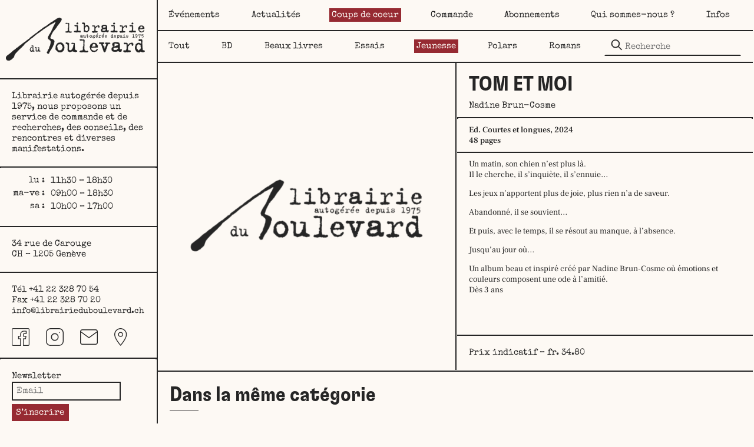

--- FILE ---
content_type: text/html; charset=UTF-8
request_url: https://librairieduboulevard.ch/coups-de-coeur/tom-et-moi/
body_size: 20811
content:
<!DOCTYPE html>
		<html lang="fr-FR">
			<head>
										<meta name="viewport" content="width=device-width, initial-scale=1">
						<style id="tb_inline_styles" data-no-optimize="1">.tb_animation_on{overflow-x:hidden}.themify_builder .wow{visibility:hidden;animation-fill-mode:both}[data-tf-animation]{will-change:transform,opacity,visibility}.themify_builder .tf_lax_done{transition-duration:.8s;transition-timing-function:cubic-bezier(.165,.84,.44,1)}[data-sticky-active].tb_sticky_scroll_active{z-index:1}[data-sticky-active].tb_sticky_scroll_active .hide-on-stick{display:none}@media(min-width:1025px){.hide-desktop{width:0!important;height:0!important;padding:0!important;visibility:hidden!important;margin:0!important;display:table-column!important;background:0!important;content-visibility:hidden;overflow:hidden!important}}@media(min-width:769px) and (max-width:1024px){.hide-tablet_landscape{width:0!important;height:0!important;padding:0!important;visibility:hidden!important;margin:0!important;display:table-column!important;background:0!important;content-visibility:hidden;overflow:hidden!important}}@media(min-width:601px) and (max-width:768px){.hide-tablet{width:0!important;height:0!important;padding:0!important;visibility:hidden!important;margin:0!important;display:table-column!important;background:0!important;content-visibility:hidden;overflow:hidden!important}}@media(max-width:600px){.hide-mobile{width:0!important;height:0!important;padding:0!important;visibility:hidden!important;margin:0!important;display:table-column!important;background:0!important;content-visibility:hidden;overflow:hidden!important}}div.row_inner,div.module_subrow{--gutter:0%;--narrow:2%;}@media(max-width:768px){div.module-gallery-grid{--galn:var(--galt)}}@media(max-width:600px){
                .themify_map.tf_map_loaded{width:100%!important}
                .ui.builder_button,.ui.nav li a{padding:.525em 1.15em}
                .fullheight>.row_inner:not(.tb_col_count_1){min-height:0}
                div.module-gallery-grid{--galn:var(--galm);gap:8px}
            }</style><noscript><style>.themify_builder .wow,.wow .tf_lazy{visibility:visible!important}</style></noscript>        <style id="tf_lazy_common" data-no-optimize="1">
                                    :where(.tf_in_flx,.tf_flx){display:inline-flex;flex-wrap:wrap;place-items:center}
            .tf_fa,:is(em,i) tf-lottie{display:inline-block;vertical-align:middle}:is(em,i) tf-lottie{width:1.5em;height:1.5em}.tf_fa{width:1em;height:1em;stroke-width:0;stroke:currentColor;overflow:visible;fill:currentColor;pointer-events:none;text-rendering:optimizeSpeed;buffered-rendering:static}#tf_svg symbol{overflow:visible}:where(.tf_lazy){position:relative;visibility:visible;display:block;opacity:.3}.wow .tf_lazy:not(.tf_swiper-slide){visibility:hidden;opacity:1}div.tf_audio_lazy audio{visibility:hidden;height:0;display:inline}.mejs-container{visibility:visible}.tf_iframe_lazy{transition:opacity .3s ease-in-out;min-height:10px}:where(.tf_flx),.tf_swiper-wrapper{display:flex}.tf_swiper-slide{flex-shrink:0;opacity:0;width:100%;height:100%}.tf_swiper-wrapper>br,.tf_lazy.tf_swiper-wrapper .tf_lazy:after,.tf_lazy.tf_swiper-wrapper .tf_lazy:before{display:none}.tf_lazy:after,.tf_lazy:before{content:'';display:inline-block;position:absolute;width:10px!important;height:10px!important;margin:0 3px;top:50%!important;inset-inline:auto 50%!important;border-radius:100%;background-color:currentColor;visibility:visible;animation:tf-hrz-loader infinite .75s cubic-bezier(.2,.68,.18,1.08)}.tf_lazy:after{width:6px!important;height:6px!important;inset-inline:50% auto!important;margin-top:3px;animation-delay:-.4s}@keyframes tf-hrz-loader{0%,100%{transform:scale(1);opacity:1}50%{transform:scale(.1);opacity:.6}}.tf_lazy_lightbox{position:fixed;background:rgba(11,11,11,.8);color:#ccc;top:0;left:0;display:flex;align-items:center;justify-content:center;z-index:999}.tf_lazy_lightbox .tf_lazy:after,.tf_lazy_lightbox .tf_lazy:before{background:#fff}.tf_vd_lazy,tf-lottie{display:flex;flex-wrap:wrap}tf-lottie{aspect-ratio:1.777}.tf_w.tf_vd_lazy video{width:100%;height:auto;position:static;object-fit:cover}
        </style>
        <meta name='robots' content='index, follow, max-image-preview:large, max-snippet:-1, max-video-preview:-1' />

	<!-- This site is optimized with the Yoast SEO plugin v26.8 - https://yoast.com/product/yoast-seo-wordpress/ -->
	<title>Tom et moi - Librairie du Boulevard</title>
	<link rel="canonical" href="https://librairieduboulevard.ch/coups-de-coeur/tom-et-moi/" />
	<meta property="og:locale" content="fr_FR" />
	<meta property="og:type" content="article" />
	<meta property="og:title" content="Tom et moi - Librairie du Boulevard" />
	<meta property="og:url" content="https://librairieduboulevard.ch/coups-de-coeur/tom-et-moi/" />
	<meta property="og:site_name" content="Librairie du Boulevard" />
	<meta property="article:publisher" content="https://www.facebook.com/Librairie-du-Boulevard-160904090781345/" />
	<meta property="article:modified_time" content="2024-04-09T13:09:06+00:00" />
	<meta property="og:image" content="https://librairieduboulevard.ch/wp-content/uploads/Logo-square.png" />
	<meta property="og:image:width" content="1500" />
	<meta property="og:image:height" content="1500" />
	<meta property="og:image:type" content="image/png" />
	<meta name="twitter:card" content="summary_large_image" />
	<script type="application/ld+json" class="yoast-schema-graph">{"@context":"https://schema.org","@graph":[{"@type":"WebPage","@id":"https://librairieduboulevard.ch/coups-de-coeur/tom-et-moi/","url":"https://librairieduboulevard.ch/coups-de-coeur/tom-et-moi/","name":"Tom et moi - Librairie du Boulevard","isPartOf":{"@id":"https://librairieduboulevard.ch/#website"},"primaryImageOfPage":{"@id":"https://librairieduboulevard.ch/coups-de-coeur/tom-et-moi/#primaryimage"},"image":{"@id":"https://librairieduboulevard.ch/coups-de-coeur/tom-et-moi/#primaryimage"},"thumbnailUrl":"","datePublished":"2024-02-13T12:19:39+00:00","dateModified":"2024-04-09T13:09:06+00:00","breadcrumb":{"@id":"https://librairieduboulevard.ch/coups-de-coeur/tom-et-moi/#breadcrumb"},"inLanguage":"fr-FR","potentialAction":[{"@type":"ReadAction","target":["https://librairieduboulevard.ch/coups-de-coeur/tom-et-moi/"]}]},{"@type":"ImageObject","inLanguage":"fr-FR","@id":"https://librairieduboulevard.ch/coups-de-coeur/tom-et-moi/#primaryimage","url":"","contentUrl":""},{"@type":"BreadcrumbList","@id":"https://librairieduboulevard.ch/coups-de-coeur/tom-et-moi/#breadcrumb","itemListElement":[{"@type":"ListItem","position":1,"name":"Accueil","item":"https://librairieduboulevard.ch/"},{"@type":"ListItem","position":2,"name":"Coups de cœur","item":"https://librairieduboulevard.ch/coups-de-coeur/"},{"@type":"ListItem","position":3,"name":"Tom et moi"}]},{"@type":"WebSite","@id":"https://librairieduboulevard.ch/#website","url":"https://librairieduboulevard.ch/","name":"Librairie du Boulevard","description":"","publisher":{"@id":"https://librairieduboulevard.ch/#organization"},"potentialAction":[{"@type":"SearchAction","target":{"@type":"EntryPoint","urlTemplate":"https://librairieduboulevard.ch/?s={search_term_string}"},"query-input":{"@type":"PropertyValueSpecification","valueRequired":true,"valueName":"search_term_string"}}],"inLanguage":"fr-FR"},{"@type":"Organization","@id":"https://librairieduboulevard.ch/#organization","name":"Librairie du Boulevard","url":"https://librairieduboulevard.ch/","logo":{"@type":"ImageObject","inLanguage":"fr-FR","@id":"https://librairieduboulevard.ch/#/schema/logo/image/","url":"https://librairieduboulevard.ch/wp-content/uploads/Logo-square.png","contentUrl":"https://librairieduboulevard.ch/wp-content/uploads/Logo-square.png","width":1500,"height":1500,"caption":"Librairie du Boulevard"},"image":{"@id":"https://librairieduboulevard.ch/#/schema/logo/image/"},"sameAs":["https://www.facebook.com/Librairie-du-Boulevard-160904090781345/"]}]}</script>
	<!-- / Yoast SEO plugin. -->


<link rel="alternate" type="application/rss+xml" title="Librairie du Boulevard &raquo; Flux" href="https://librairieduboulevard.ch/feed/" />
<link rel="alternate" type="application/rss+xml" title="Librairie du Boulevard &raquo; Flux des commentaires" href="https://librairieduboulevard.ch/comments/feed/" />
<link rel="alternate" title="oEmbed (JSON)" type="application/json+oembed" href="https://librairieduboulevard.ch/wp-json/oembed/1.0/embed?url=https%3A%2F%2Flibrairieduboulevard.ch%2Fcoups-de-coeur%2Ftom-et-moi%2F" />
<link rel="alternate" title="oEmbed (XML)" type="text/xml+oembed" href="https://librairieduboulevard.ch/wp-json/oembed/1.0/embed?url=https%3A%2F%2Flibrairieduboulevard.ch%2Fcoups-de-coeur%2Ftom-et-moi%2F&#038;format=xml" />
<style id='wp-img-auto-sizes-contain-inline-css'>
img:is([sizes=auto i],[sizes^="auto," i]){contain-intrinsic-size:3000px 1500px}
/*# sourceURL=wp-img-auto-sizes-contain-inline-css */
</style>
<style id='wp-emoji-styles-inline-css'>

	img.wp-smiley, img.emoji {
		display: inline !important;
		border: none !important;
		box-shadow: none !important;
		height: 1em !important;
		width: 1em !important;
		margin: 0 0.07em !important;
		vertical-align: -0.1em !important;
		background: none !important;
		padding: 0 !important;
	}
/*# sourceURL=wp-emoji-styles-inline-css */
</style>
<style id='classic-theme-styles-inline-css'>
/*! This file is auto-generated */
.wp-block-button__link{color:#fff;background-color:#32373c;border-radius:9999px;box-shadow:none;text-decoration:none;padding:calc(.667em + 2px) calc(1.333em + 2px);font-size:1.125em}.wp-block-file__button{background:#32373c;color:#fff;text-decoration:none}
/*# sourceURL=/wp-includes/css/classic-themes.min.css */
</style>
<link rel="preload" href="https://librairieduboulevard.ch/wp-content/plugins/email-encoder-bundle/assets/css/style.css?ver=54d4eedc552c499c4a8d6b89c23d3df1" as="style"><link rel='stylesheet' id='eeb-css-frontend-css' href='https://librairieduboulevard.ch/wp-content/plugins/email-encoder-bundle/assets/css/style.css?ver=54d4eedc552c499c4a8d6b89c23d3df1' media='all' />
<link rel="preload" href="https://librairieduboulevard.ch/wp-content/themes/itopie/style.css?ver=1.0.4" as="style"><link rel='stylesheet' id='theme-css' href='https://librairieduboulevard.ch/wp-content/themes/itopie/style.css?ver=1.0.4' media='all' />
<link rel="preload" href="https://librairieduboulevard.ch/wp-content/themes/itopie/css/normalize.css?ver=1.0.4" as="style"><link rel='stylesheet' id='normalize-css' href='https://librairieduboulevard.ch/wp-content/themes/itopie/css/normalize.css?ver=1.0.4' media='all' />
<link rel="preload" href="https://librairieduboulevard.ch/wp-content/themes/itopie/css/base.css?ver=1.0.4" as="style"><link rel='stylesheet' id='base-css' href='https://librairieduboulevard.ch/wp-content/themes/itopie/css/base.css?ver=1.0.4' media='all' />
<link rel="preload" href="https://librairieduboulevard.ch/wp-content/themes/itopie/css/underscore.css?ver=1.0.4" as="style"><link rel='stylesheet' id='underscore-css' href='https://librairieduboulevard.ch/wp-content/themes/itopie/css/underscore.css?ver=1.0.4' media='all' />
<script src="https://librairieduboulevard.ch/wp-includes/js/jquery/jquery.min.js?ver=3.7.1" id="jquery-core-js"></script>
<script src="https://librairieduboulevard.ch/wp-includes/js/jquery/jquery-migrate.min.js?ver=3.4.1" id="jquery-migrate-js"></script>
<script src="https://librairieduboulevard.ch/wp-content/plugins/email-encoder-bundle/assets/js/custom.js?ver=2c542c9989f589cd5318f5cef6a9ecd7" id="eeb-js-frontend-js"></script>
<script src="https://librairieduboulevard.ch/wp-content/themes/itopie/js/abo.js?ver=1.0.4" id="itopie-abo-js"></script>
<link rel="https://api.w.org/" href="https://librairieduboulevard.ch/wp-json/" /><link rel="alternate" title="JSON" type="application/json" href="https://librairieduboulevard.ch/wp-json/wp/v2/coups-de-coeur/13184" /><link rel="EditURI" type="application/rsd+xml" title="RSD" href="https://librairieduboulevard.ch/xmlrpc.php?rsd" />
<meta name="generator" content="WordPress 6.9" />
<link rel='shortlink' href='https://librairieduboulevard.ch/?p=13184' />
<meta charset="UTF-8">
<meta name="viewport" content="width=device-width, initial-scale=1">
	
<!-- Builder Custom Style -->
<style>
.tb_turn_on.js-turn-on-builder {
	display: none;
}

/* Font family
--------------------------------------------- */
@font-face {
	font-family: "frank-ruhl-libre";
	font-style: normal;
	font-weight: 400;
	font-display: swap;
	src: url( "https://librairieduboulevard.ch/wp-content/themes/itopie/fonts/FrankRuhlLibre-Regular.ttf" ) format( "truetype" )
}

@font-face {
	font-family: "frank-ruhl-libre";
	font-style: normal;
	font-weight: 500;
	font-display: swap;
	src: url( "https://librairieduboulevard.ch/wp-content/themes/itopie/fonts/FrankRuhlLibre-Medium.ttf" ) format( "truetype" )
}

@font-face {
	font-family: "special-elite";
	font-style: normal;
	font-weight: 400;
	font-display: swap;
	src: url( "https://librairieduboulevard.ch/wp-content/themes/itopie/fonts/SpecialElite-Regular.ttf" ) format( "truetype" )
}

@font-face {
	font-family: "gt-flexa";
	font-style: normal;
	font-weight: 700;
	font-display: swap;
	src: url( "https://librairieduboulevard.ch/wp-content/themes/itopie/fonts/GT-Flexa-Condensed-Bold.woff2" ) format( "woff2" ),
		 url( "https://librairieduboulevard.ch/wp-content/themes/itopie/fonts/GT-Flexa-Condensed-Bold.woff" ) format( "woff" ),
		 url( "https://librairieduboulevard.ch/wp-content/themes/itopie/fonts/GT-Flexa-Condensed-Bold.ttf" ) format( "truetype" )
}

/* Custom colors
--------------------------------------------- */
body {
	--lb_bg: #fdf9f4;
	--lb_color: #252525;
	--lb_link: #252525;
	--lb_red: #962a32;
	--lb_blue: #334ba0;
	--lb_border: .15rem;

	--font_size_default: 14px; /* Default font: frank-ruhl-libre */
	--font_size_fixed: 15px; /* fixed font: special-elite */
}

/* Template
--------------------------------------------- */
body {
	background-color: var(--lb_bg);
	color: var(--lb_color);
	font-family: "frank-ruhl-libre";
	font-size: var(--font_size_default);
	line-height: 1.29em;
}

body * {
	transition-duration: 0.2s;
}

body .row_inner {
	width: 100%;
}

.themify_builder_content { /* bug modale */
	visibility: visible !important;
	opacity: 1 !important;
}

/* Header
--------------------------------------------- */
#tbp_header,
#header-left {
	font-family: "special-elite";
	font-size: var(--font_size_fixed);
}

#tbp_header #header-left {
	width: max(268px, calc(100% * 268 / 1330));
	border-right: var(--lb_border) solid var(--lb_color);
	position: fixed;
	overflow: auto;
	height: 100%;
	z-index: 1;
}

#tbp_header #header-right {
	position: fixed;
	z-index: 9000;
	margin-left: max(266px, calc((100% * 268 / 1330) - 2px));
	background-color: var(--lb_bg);
	border-left: var(--lb_border) solid var(--lb_color);
	border-bottom: var(--lb_border) solid var(--lb_color);
	max-width: calc(100% - max(268px, calc(100% * 268 / 1330)));
}

#tbp_header #header-right-copy { /* reserve l’espace du header */
	visibility: hidden;
	opacity: 0;
	margin-left: max(266px, calc((100% * 268 / 1330) - 2px));
	max-width: calc(100% - max(268px, calc(100% * 268 / 1330)));
}

/* Default margin */
#header-left .module:not(.module-divider) {
	padding: 20px;
}

#header-left p {
	margin: 0;
}

/* Logo */
#header-left .module.module-image {
	padding: 30px 20px 30px 10px;
}

/* Horaires */
#header-left .module.horaires {
	padding: 10px 20px 0;
}

#header-left tr {
	vertical-align: top;
}

#header-left tr td:first-child {
	padding: 0;
    width: 1%;
    white-space: nowrap;
}

#header-left tr td:last-child {
	padding-left: .5em;
}

/* Horaires vacances */
#header-left .module.module-layout-part {
	padding: 0 20px 20px;
}

#header-left .module.module-box {
	margin: 0;
	padding: 0;
}

/* Contact */
#header-left .mail-link {
	font-size: var(--font_size_default);
}

#header-left .module.contact {
	padding: 20px 20px 0;
}

/* Social */
#header-left .module-icon {
	display: flex;
	padding: 0 20px 20px;
}

#header-left .module-icon-item {
	flex-basis: 25%;
}

#header-left .module-icon-item a {
	width: 30px;
	height: 30px;
	background-repeat: no-repeat;
	background-position: 50% 50%;
	background-size: contain;
}

#header-left .module-icon-item:nth-child(1) a {
	background-image: url(https://librairieduboulevard.ch/wp-content/themes/itopie/img/Icon-Facebook.png);
}

#header-left .module-icon-item:nth-child(2) a {
	background-image: url(https://librairieduboulevard.ch/wp-content/themes/itopie/img/Icon-Instagram.png);
}

#header-left .module-icon-item:nth-child(3) a {
	background-image: url(https://librairieduboulevard.ch/wp-content/themes/itopie/img/Icon-Mail.png);
}

#header-left .module-icon-item:nth-child(4) a {
	background-image: url(https://librairieduboulevard.ch/wp-content/themes/itopie/img/Icon-Map.png);
}

#header-left .module-icon-item:nth-child(1) a:hover {
	background-image: url(https://librairieduboulevard.ch/wp-content/themes/itopie/img/Icon-Facebook-Hover.png);
}

#header-left .module-icon-item:nth-child(2) a:hover {
	background-image: url(https://librairieduboulevard.ch/wp-content/themes/itopie/img/Icon-Instagram-Hover.png);
}

#header-left .module-icon-item:nth-child(3) a:hover {
	background-image: url(https://librairieduboulevard.ch/wp-content/themes/itopie/img/Icon-Mail-Hover.png);
}

#header-left .module-icon-item:nth-child(4) a:hover {
	background-image: url(https://librairieduboulevard.ch/wp-content/themes/itopie/img/Icon-Map-Hover.png);
}

/* Newsletter */
#header-left .inf-input input {
	border: var(--lb_border) solid var(--lb_color);
}

#header-left .inf-submit input {
	font-family: "special-elite";
	font-size: var(--font_size_fixed);
	border-color: var(--lb_red);
	padding: 5px;
	margin-top: 6px;
}

#header-left .inf-submit input:hover,
#header-left .inf-submit input:focus,
#header-left .inf-submit input:active {
	background-color: var(--lb_bg);
	color: var(--lb_color);
	border-color: var(--lb_color);
	transform: none;
	box-shadow: none;
}

/* Menus */
.module-menu ul.ui.nav {
	font-family: "special-elite";
	display: flex;
	flex-wrap: wrap;
	justify-content: space-between;
}

.module-menu .ui.nav li {
	padding: var(--font_size_default);
}

.module-menu .ui.nav li a {
	display: inline-block;
	padding: 4px;
	line-height: 1em;
	color: var(--lb_color);
}

.module-menu .ui.nav li:first-child > a,
.module-menu .ui.nav li:last-child > a {
	border-radius: 0;
}

.module-menu .ui.nav.transparent li a:hover,
.module-menu .ui.nav.transparent .current-menu-item > a,
.module-menu .ui.nav.transparent .current_page_item > a,
.module-menu .ui.nav.transparent .current-menu-ancestor > a {
	background-color: var(--lb_red);
	color: var(--lb_bg);
}

.module-menu .nav.transparent .sub-menu {
	background-color: var(--lb_bg);
	border-radius : 0;
	box-shadow: none;
	border-color: var(--lb_color);
	border-style: solid;
	border-width: 0 var(--lb_border) var(--lb_border);
	margin-left: -2px;
}

.module-menu .ui.nav .sub-menu li {
	padding: 0 var(--font_size_default) 8px;
}

.module-menu .sub-menu li:first-child {
	padding-top: 0;
}

.module-menu:not(.mobile-menu-module) .sub-menu li:last-child {
	padding-bottom: 12px;
}

body .module-menu .nav.transparent ul a {
	color: var(--lb_color);
}

.menu-coups-de-coeur > .module_column {
	grid-template-columns: 3fr 1fr;
}

/* Mobile header+menu */
#header-mobile {
	background-color: var(--lb_bg);
	position: fixed;
	z-index: 9000;
	width: 100vw;
}

#header-mobile-copy { /* reserve l’espace du header */
	visibility: hidden;
	opacity: 0;
}

#header-mobile .module-image {
	padding: 0 12px;
}

.mobile-menu-module.ui.transparent {
	background-color: var(--lb_bg);
	font-family: "special-elite";
	padding-top: 80px;
	background-image: url(https://librairieduboulevard.ch/wp-content/uploads/Logo-Mobile-268x54.png);
	background-repeat: no-repeat;
	background-position: 5vw top;
	font-size: 20px;
}

#header-mobile .menu-module-burger:hover,
.mobile-menu-module > .menu-close:hover {
	background-color: transparent;
	color: var(--lb_color);
}

.mobile-menu-module ul a {
	display: inline-block;
	padding: 4px;
	line-height: 1em;
	margin-bottom: 6px;
}

.mobile-menu-module a:hover,
.mobile-menu-module .current-menu-item > a,
.mobile-menu-module .current_page_item > a,
.mobile-menu-module .current-menu-ancestor > a {
	background-color: var(--lb_red);
	color: var(--lb_bg);
}

.mobile-menu-module .sub-menu {
	display: block !important;
}

.mobile-menu-module .sub-menu li {
	padding: 0;
}

.mobile-menu-module ul a > i.toggle-menu {
	display: none;
}

.mobile-menu-module ul ul {
	padding-left: 28px;
}

/* Search form (coup-de-coeur only) */
.module_row .module.module-search-form {
	margin-top: 10px;
	margin-right: 20px;
}

.module_row .module.module-search-form .tf_inline_b {
	width: 100%;
}

.module-search-form.tf_s_dropdown input[type="text"] {
	background-color: var(--lb_bg);
	width: 100%;
}

/*
 * HTML
--------------------------------------------- */
h1, h2, h3, h4, h5, h6 {
	font-family: "gt-flexa";
	font-weight: 700;
	margin: 0;
}

h1,
.module-fancy-heading h1.fancy-heading {
	font-size: 35px;
	font-size: 2.5em;
	line-height: 1.14em;
}

h2,
.module-fancy-heading h2.fancy-heading {
	font-size: 25px;
	line-height: 1.2em;
}

h2.tbp_title {
	line-height: 1.08em;
}

h3,
.module-fancy-heading h3.fancy-heading {
	font-size: 20px;
	line-height: 1.25em;
}

p {
	margin-top: 0;
	margin-bottom: 1em;
}

a {
	color: var(--lb_link);
	text-decoration: none;
}

a:hover {
	color: var(--lb_color);
}

abbr,
acronym {
	color: var(--lb_link);
	border-bottom-color: var(--lb_link);
}

hr {
	background-color: var(--lb_color);
}

button,
input[type="button"],
input[type="reset"],
input[type="submit"],
input[type="text"],
input[type="email"],
input[type="tel"],
input[type="url"],
input[type="password"],
input[type="tel"],
input[type="radio"],
input[type="checkbox"],
textarea {
	border-color: transparent;
	border-width: var(--lb_border);
	line-height: 1em;
}

button,
input[type="button"],
input[type="reset"],
input[type="submit"] {
	font-family: "gt-flexa";
	font-size: 25px;
	padding: var(--font_size_fixed);
	background: var(--lb_red);
	color: var(--lb_bg);
	border-color: var(--lb_color);
}

button:hover,
input[type="button"]:hover,
input[type="reset"]:hover,
input[type="submit"]:hover {
	background: var(--lb_red);
	transform: translate(4px,-4px);
	box-shadow: -4px 4px 0 var(--lb_color);
}

button:active,
input[type="button"]:active,
input[type="reset"]:active,
input[type="submit"]:active,
button:focus,
input[type="button"]:focus,
input[type="reset"]:focus,
input[type="submit"]:focus {
	border-color: var(--lb_color);
}

input[type="text"],
input[type="email"],
input[type="tel"],
input[type="url"],
input[type="password"],
input[type="tel"],
textarea {
	font-family: "special-elite";
	font-size: var(--font_size_fixed);
	padding: 6px;
	background-color: var(--lb_bg);
	border-bottom-color: var(--lb_color);
}

textarea,
input[type="radio"], input[type="checkbox"] {
	background-color: var(--lb_bg);
	border-color: var(--lb_color);
	border-width: var(--lb_border);
}

input[type="text"]:active,
input[type="email"]:active,
input[type="tel"]:active,
input[type="url"]:active,
input[type="password"]:active,
input[type="tel"]:active,
input[type="radio"]:active,
input[type="checkbox"]:active,
textarea:active,
input[type="text"]:focus,
input[type="email"]:focus,
input[type="tel"]:focus,
input[type="url"]:focus,
input[type="password"]:focus,
input[type="tel"]:focus,
input[type="radio"]:focus,
input[type="checkbox"]:focus,
textarea:focus {
	border-color: var(--lb_link);
}

input[type="radio"]:checked::before {
	margin-top: -1px;
}

/*
 * Content
--------------------------------------------- */
body #tbp_content {
	border-left: var(--lb_border) solid var(--lb_color);
	min-height: calc(100vh - 121px);
}

body #tbp_content {
	margin-left: max(266px, calc((100% * 268 / 1330) - 2px));
	max-width: calc(100% - max(268px, calc(100% * 268 / 1330)));
}

body #tbp_content.category-actualites {
	margin-left: 0;
	max-width: 100%;
}

#tbp_content .module_column:not(.no-padding) {
	padding: 20px;
}

#tbp_content .module_column:not(.no-padding) .module-divider {
	margin: 20px -20px;
	width: calc(100% + 40px);
	position: relative;
	left: 0;
	right: 0;
	max-width: 140%;
	/*padding: 0 100%;*/
}

#tbp_content .tb_col_count_2 > .module_column:last-child:not(.no-border) {
	border-left: var(--lb_border) solid var(--lb_color);
}

/* Home
--------------------------------------------- */
.home #tbp_content p {
	font-size: 1.2em;
}

.home .with-margin {
	padding-right: 80px;
	padding-left: 80px;
}

.home #tbp_content :not(.tbp_advanced_archive_wrap) > .module_row:not(:first-child) {
	margin-top: 3em;
}

/* Navigation */
body .pagenav {
	padding-top: 0;
	padding-bottom: 80px;
	font-size: 20px;
	line-height: 1.25em;
}

body .pagenav a, body .pagenav span {
	font-family: "gt-flexa";
	min-height: unset;
	min-width: unset;
	padding: 2px 4px;
	border-radius : 0;
}

body .pagenav .current {
	border: none;
	background: var(--lb_color);
	color: var(--lb_bg);
}

body .pagenav :is(.prevp, .nextp),
body .pagenav .prevp::before,
body .pagenav .nextp::before,
body .pagenav .firstp::after,
body .pagenav .lastp::after {
	display: none;
	line-height: 1;
}

body .pagenav .firstp::before,
body .pagenav .lastp::before {
	content: "";
	border: none;
	transform: none;
	top: 0;
	left: 0;
	width: auto;
	height: auto;
	width: 20px;
}

body .pagenav .firstp::before {
	content: "←";
}

body .pagenav .lastp::before {
	content: "→";
}

body .module .pagenav a:hover:not(.prevp, .nextp, .firstp, .lastp),
body .pagenav .firstp:hover::before,
body .pagenav .lastp:hover::before {
	background: var(--lb_color);
	color: var(--lb_bg);
	text-decoration: none;
}

/* Loops */

/* Articles */
.blog #tbp_content > .themify_builder_content > .module_row:not(:last-of-type),
.single #tbp_content > .themify_builder_content > .module_row:not(:last-of-type) { /* Bottom border except on last element */
	border-bottom: var(--lb_border) solid var(--lb_color);
}

.loops-wrapper .type-post {
	border: var(--lb_border) solid var(--lb_color);
}

.loops-wrapper .themify_builder_slider .type-post {
	border: none;
}

.post-title,
.tbp_title {
	margin-bottom: 8px;
}

/* Evenements */
.avec,
.invitation {
	font-family: "special-elite";
	font-size: var(--font_size_fixed);
}

.single-post .invitation {
	position: absolute;
	bottom: 0;
	left: 0;
	right: 0;
	border-top: var(--lb_border) solid var(--lb_color);
}

.avec p,
.single-post .invitation p {
	margin-bottom: 0;
}

.single-post .pre-titre,
.single-post .date-text {
	font-weight: bold;
}

.single-post .loops-wrapper .pre-titre,
.single-post .loops-wrapper .date-text {
	font-weight: normal;
}

.module-advanced-posts.evenements .tbp_advanced_archive_wrap {
	position: relative;
}

.module-advanced-posts.evenements article .cover-img {
	min-height: 35vw;
}

.module-advanced-posts.evenements article .hover-top {
	border-top: var(--lb_border) solid var(--lb_color);
	padding: 10px;
	overflow: hidden;
	position: absolute;
	z-index: 1;
	top: 65%;
	bottom: 0;
	background: var(--lb_bg);
	-webkit-transition: all .5s ease;
	-moz-transition: all .5s ease;
	-ms-transition: all .5s ease;
	-o-transition: all .5s ease;
	transition: all .5s ease;
}

.module-advanced-posts.evenements article:hover .hover-top {
	margin-top: -1.5pt;
	overflow: auto;
	top: 0;
}

.module-advanced-posts.evenements article .hover-content {
	overflow: hidden;
	opacity: 0;
	-webkit-transition: all .5s ease;
	-moz-transition: all .5s ease;
	-ms-transition: all .5s ease;
	-o-transition: all .5s ease;
	transition: all .5s ease;
}

.module-advanced-posts.evenements article:hover .hover-content {
	overflow: initial;
	opacity: 1;
}

.module-advanced-posts.evenements .pre-titre::before,
.module-advanced-posts.evenements .intro::before,
.module-advanced-posts.evenements .more::before {
	content: "";
	display: block;
	width: 50%;
	border-top: var(--lb_border) solid var(--lb_color);
	margin: 10px 0;
}

.module-advanced-posts.evenements .more {
	font-family: "gt-flexa";
}

.home .module-advanced-posts.evenements .module_row {
	text-align: left;
	min-height: 300px;
}

.home .module-advanced-posts.evenements .module_column {
	min-height: 50vh;
}

.home .module-advanced-posts.evenements .module_column:first-child {
	background-color: var(--lb_bg);
}

.home .module-advanced-posts.evenements .more {
	font-size: 20px;
}

/* Actualites */
.module-advanced-posts.actualites .tbp_advanced_archive_wrap {
	position: relative;
}

.module-advanced-posts.actualites article .hover-content {
	position: absolute;
	z-index: 1;
	top: 0;
	bottom: 0;
	background: var(--lb_bg);
	overflow: hidden;
	opacity: 0;
	-webkit-transition: all .5s ease;
	-moz-transition: all .5s ease;
	-ms-transition: all .5s ease;
	-o-transition: all .5s ease;
	transition: all .5s ease;
}

.module-advanced-posts.actualites article:hover .hover-content {
	opacity: 1;
}

.home .module-advanced-posts.actualites article {
	border: var(--lb_border) solid var(--lb_color);
}

.home .module-advanced-posts.actualites .tf_swiper-slide:first-child article,
.home .module-advanced-posts.actualites .tf_swiper-slide:nth-child(3n+4) article {
	margin-left: 80px;
}

.home .module-advanced-posts.actualites .tf_swiper-slide:nth-child(3n+2) article {
	margin: 0 40px;
}

.home .module-advanced-posts.actualites .tf_swiper-slide:nth-child(3n) article {
	margin-right: 80px;
}

/* Coups de coeur */
.coups-de-coeur .module-image {
	padding: 30px 20px;
}

.coups-de-coeur .post-title,
.coups-de-coeur .tbp_title {
	text-transform: uppercase;
	overflow-wrap: break-word;
}

.coups-de-coeur .auteur,
.coups-de-coeur .tbp_post_meta { /* Author in post */
	font-family: "special-elite";
	font-size: var(--font_size_fixed);
}

.coups-de-coeur .edition,
.coups-de-coeur .annee_parution,
.coups-de-coeur .pages {
	font-weight: 500;
}

.coups-de-coeur .prix {
	position: absolute;
	bottom: 0;
	left: 0;
	right: 0;
	border-top: var(--lb_border) solid var(--lb_color);
}

#tbp_content.coups-de-coeur .module_column:not(.no-padding) .module-divider {
	margin: 10px -20px;
}

.module-advanced-posts .loops-wrapper.coups-de-coeur .module-image,
.module-archive-posts .loops-wrapper .coups-de-coeur .post-image,
.module-related-posts .loops-wrapper.coups-de-coeur .post-image,
.module-post .loops-wrapper.coups-de-coeur .post-image {
	text-align: center;
	border: var(--lb_border) solid var(--lb_color);
	margin : 0 0 10px;
}

.module-advanced-posts .loops-wrapper.coups-de-coeur .module-image a,
.module-archive-posts .loops-wrapper .coups-de-coeur .post-image a,
.module-related-posts .loops-wrapper.coups-de-coeur .post-image a,
.module-post .loops-wrapper.coups-de-coeur .post-image a {
	position: relative;
	display: block;
	padding-bottom: 100%; /* Height same as width */
}

.module-advanced-posts .loops-wrapper.coups-de-coeur .module-image img,
.module-archive-posts .loops-wrapper .coups-de-coeur .post-image img,
.module-related-posts .loops-wrapper.coups-de-coeur .post-image img,
.module-post .loops-wrapper.coups-de-coeur .post-image img {
	max-height: 100%;
	max-width: 100%;
	width: auto;
	height: auto;
	position: absolute; /* Vertically centered */
	top: 0;
	bottom: 0;
	left: 0;
	right: 0;
	margin: auto;
	padding: 40px;
}

.module-advanced-posts .loops-wrapper.coups-de-coeur .module-image img:hover,
.module-archive-posts .loops-wrapper .coups-de-coeur .post-image img:hover,
.module-related-posts .loops-wrapper.coups-de-coeur .post-image img:hover,
.module-post .loops-wrapper.coups-de-coeur .post-image img:hover {
	padding: 20px;
}

/* Custom
--------------------------------------------- */
.border {
	border: var(--lb_border) solid var(--lb_color);
}

.border-bottom {
	border-bottom: var(--lb_border) solid var(--lb_color);
}

.border-top {
	border-top: var(--lb_border) solid var(--lb_color);
}

.border-bottom {
	border-bottom: var(--lb_border) solid var(--lb_color);
}

.abo.module_subrow {
	max-width: min(800px,100%);
	margin: auto;
}

.abo p {
	margin-bottom: 0;
}

.abo .module-box .ui.module-box-content {
	padding: 30px 0;
}

.abo .subtitle {
	padding: 20px 5px;
}

.abo .prix {
	font-family: "special-elite";
	font-size: var(--font_size_fixed);
	border-left: var(--lb_border) solid var(--lb_color);
	padding: 20px 5px;
}

.abo .module-image {
	margin: 50px auto 35px;
}

.abo .desc {
	margin: 0 20px;
}

.abo .module-buttons {
	margin: 40px auto;
}

.abo-note {
	margin-top: 14px;
}

/* Modules
--------------------------------------------- */
/* Icons */
.tf_fa {
	stroke-width: 1.5;
}

body .module-title {
	margin-bottom: 0;
	font-size: 20px; /* h3 like */
}

.single .module-post-content {
	margin-bottom: 63px; /* subrow after content position absolute */
}

.module-post-title {
	text-transform: uppercase;
}

.module-divider {
	border-width: var(--lb_border) !important;
}

body .module-box {
	margin: 0;
}

.module-box .ui.module-box-content {
	padding: 6px;
}

.module-buttons {
	font-family: "gt-flexa";
	font-size: 25px;
	margin-bottom: 1em;
}

.module-buttons-item {
	border: var(--lb_border) solid var(--lb_color);
}

.module-buttons-item:hover {
	border-color: var(--lb_color);
	transform: translate(4px,-4px);
	box-shadow: -4px 4px 0 var(--lb_color);
}

.module-buttons-item .ui.builder_button {
	padding: var(--font_size_fixed);
	line-height: 1em;
}

.module-icon {
	font-family: "special-elite";
	font-size: var(--font_size_fixed);
}

body .module-icon span {
	margin: 0;
}

.module-fancy-heading {
	margin-bottom: 15px;
}

.module-fancy-heading .main-head + .sub-head::before {
	padding-top: 0;
}

.themify_builder_slider .post {
	margin-bottom: 0;
}

.themify_builder_slider_vertical .tf_carousel_nav_wrap {
	margin-top: 0;
}

div.themify_builder_slider_vertical :is(.carousel-prev, .carousel-next) {
	background: var(--lb_color);
	color: var(--lb_bg);
	transform: none;
	padding: 0 .2em;
	border-radius: 0;
	top: calc(50% - 1em);
}

div.themify_builder_slider_vertical .carousel-prev {
	left: 20px;
}

div.themify_builder_slider_vertical .carousel-next {
	inset-inline-end: 20px;
}

.tf_carousel_nav_wrap :is(.carousel-prev, .carousel-next)::before {
	transform: none;
	border: none;
	font-size: 2.5em;
	font-family: gt-flexa;
	width: 1em;
	height: 1em;
	text-align: center;
	margin-inline: 0;
}

.tf_carousel_nav_wrap .carousel-prev::before {
	content: "←";
}

.tf_carousel_nav_wrap .carousel-next::before {
	content: "→";
}

.tf_carousel_nav_wrap :is(.carousel-prev, .carousel-next):hover {
	background: var(--lb_color);
}

.tf_carousel_nav_wrap .carousel-pager {
	position: absolute;
	margin-top: 30px;
	z-index: 1;
}

/* Plugins
--------------------------------------------- */
/* GF */
body .gform_wrapper,
.gform_confirmation_message {
	font-family: "special-elite";
	font-size: var(--font_size_fixed);
}

h2.gform_title {
	font-size: 35px;
	line-height: 1.14em;
	margin-bottom: 20px;
}

body .gform_wrapper.gravity-theme .gfield_label {
	font-size: var(--font_size_fixed);
	font-weight: normal;
}

body .gform_wrapper.gravity-theme .gform_validation_errors > h2 {
	font-size: 25px;
	line-height: 1.2em;
	color: var(--lb_red);
	border-color: var(--lb_red);
	border-width: var(--lb_border);
}

body .gform_wrapper.gravity-theme .gform_validation_errors,
body .gform_wrapper.gravity-theme .gfield_validation_message,
body .gform_wrapper.gravity-theme .validation_message {
	font-family: "frank-ruhl-libre";
	background: var(--lb_bg);
	border-radius: 0;
	box-shadow: none;
}

body .gform_wrapper.gravity-theme .gform_validation_errors {
	padding: 6px 6px 6px 50px;
	border-color: var(--lb_red);
	border-width: var(--lb_border);
}

body .gform_wrapper.gravity-theme .gfield_validation_message,
body .gform_wrapper.gravity-theme .validation_message {
	font-family: "gt-flexa";
	padding: 0;
	border: none;
}

body .gform_wrapper.gravity-theme .gfield_error .gfield_repeater_cell label,
body .gform_wrapper.gravity-theme .gfield_error label,
body .gform_wrapper.gravity-theme .gfield_error legend,
body .gform_wrapper.gravity-theme .gfield_validation_message,
body .gform_wrapper.gravity-theme .validation_message,
body .gform_wrapper.gravity-theme [aria-invalid="true"] + label,
body .gform_wrapper.gravity-theme label + [aria-invalid="true"] {
	color: var(--lb_red);
}

body .gform_wrapper.gravity-theme .gfield_error [aria-invalid="true"] {
	border-width: var(--lb_border);
	border-color: transparent;
	border-bottom-color: var(--lb_red);
}

body .gform_wrapper.gravity-theme .gfield_error [aria-invalid="true"]:active,
body .gform_wrapper.gravity-theme .gfield_error [aria-invalid="true"]:focus {
	border-color: var(--lb_color);
}

body .gform_wrapper.gravity-theme .gfield_error textarea[aria-invalid="true"] {
	border-color: var(--lb_red);
}

.gfield_radio > div {
	margin-bottom: 12px;
}

body .gform_wrapper.gravity-theme .gsection {
	border-bottom: none;
	padding: 0;
}

body .gform_wrapper.gravity-theme .gsection h3 {
	font-family: "special-elite";
	font-size: var(--font_size_fixed);
	font-weight: normal;
}

/* Abonnement */
.abo.module_column {
	padding: 20px 5px;
}

.abo.ic-theme--float-card .image-choices-choice .gform-field-label {
	border-radius: 0;
	padding: 0;
	border: var(--lb_border) solid var(--lb_color);
}

.abo .image-choices-choice-selected * {
	color: var(--lb_bg);
	border-color: var(--lb_bg);
}

.abo.ic-theme--float-card .image-choices-choice-selected .gform-field-label {
	box-shadow: none;
	background-color: var(--lb_red);
}

.abo.ic-theme--float-card.ic-image--natural .image-choices-choice-image-wrap::after { /* Selection indicator */
	display: none;
}

.abo-titre {
	font-family: "gt-flexa";
	font-weight: 700;
	font-size: 25px;
	line-height: 1.2em;
	padding: 20px 0;
	background-color: var(--lb_red);
	color: var(--lb_bg);
	width: 100%;
	text-align: center;
	border-bottom: .1em solid var(--lb_color);
}

.abo-desc {
	font-family: "gt-flexa";
	font-weight: 700;
	font-size: 20px;
	line-height: 1.25em;
	padding: 10px 0;
	width: 100%;
	text-align: center;
	border-bottom: .11em solid var(--lb_color);
	margin-bottom: 20px;
}

.abo.image-choices-field[class*="ic-theme--"] .image-choices-choice-text {
	font-family: "frank-ruhl-libre";
	max-width: 80%;
	color: var(--lb_color);
}

.abo.image-choices-field[class*="ic-theme--"] .image-choices-choice-selected .image-choices-choice-text {
	font-family: "frank-ruhl-libre";
	color: var(--lb_bg);
}

.abo-select {
	width: 80%;
	margin: var(--font_size_fixed) 0;
	font-family: "gt-flexa";
	font-size: 25px;
	padding: var(--font_size_fixed);
	background: var(--lb_red);
	color: var(--lb_bg);
	border: var(--lb_border) solid var(--lb_color);
	text-align: center;
}

.abo-select:hover {
	background: var(--lb_red);
	transform: translate(4px,-4px);
	box-shadow: -4px 4px 0 var(--lb_color);
}

.abo .image-choices-choice-selected .abo-select {
	background: var(--lb_bg);
	color: var(--lb_color);
	border-color: var(--lb_color);
}

.abo-prix {
	width: 100%;
	text-align: center;
	padding: 10px;
	border-top: var(--lb_border) solid var(--lb_color);
	margin-top: 5px;
}

/* Map */
body .leaflet-container {
	font-family: "special-elite";
	font-size: var(--font_size_fixed);
	height: calc(-121px + 100vh);
}

body .leaflet-container a {
	color: var(--lb_link);
}

body .leaflet-container a:hover {
	color: var(--lb_color);
	text-decoration: none;
}

body .leaflet-control-attribution {
	font-family: "frank-ruhl-libre";
}

/* Footer
--------------------------------------------- */
#tbp_footer #footer-right {
	border-left: var(--lb_border) solid var(--lb_color);
	border-top: var(--lb_border) solid var(--lb_color);
	padding: 16px 21px;
	font-family: "special-elite";
	font-size: var(--font_size_fixed);
}

body #tbp_footer #footer-right {
	margin-left: calc((100% * 268 / 1330) - 2px);
	margin-left: max(266px, calc((100% * 268 / 1330) - 2px));
	max-width: calc(100% - (100% * 268 / 1330));
	max-width: calc(100% - max(268px, calc(100% * 268 / 1330)));
}

#tbp_footer p {
	margin: 0;
}

#tbp_footer .module-icon em {
	padding: 0 .5em;
}

/* To top */
#tbp_footer .module-icon-item {
	margin: 0;
}

/* Media rules
--------------------------------------------- */
@media (max-width: 1260px) {
	body .row_inner {
		max-width: 100%;
	}

	.abo-select {
		font-size: 20px;
	}
}

@media (max-width: 1160px) {
	body .gfield.image-choices-field .gfield_checkbox,
	body .gform_wrapper.gravity-theme .gfield--type-choice.image-choices-field .gfield_checkbox {
		display: block;
	}

	body .gfield.image-choices-field .image-choices-choice,
	body .gform_wrapper.gravity-theme .gfield--type-choice.image-choices-field .image-choices-choice {
		width: 100%;
		margin-bottom: 20px;
	}
}

@media (max-width: 900px) {
	.module-related-posts > .loops-wrapper.grid3 > .post {
		width: 100%;
		clear: none;
		margin-left: 0;
	}

	.module-advanced-posts.evenements article .cover-img {
		min-height: 50vw;
	}
}

@media (max-width: 768px) {
	#tbp_header #header-right,
	#tbp_header #header-right-copy,
	body #tbp_content,
	body #tbp_footer #footer-right {
		margin-left: 0;
		max-width: 100%;
		border-left: none;
	}

	.module-advanced-posts.evenements article .cover-img {
		min-height: 80vw;
	}
}

@media (max-width: 680px) {
	body:not(.single) .actualites .loops-wrapper.grid3 > .post,
	body:not(.single) .coups-de-coeur .loops-wrapper.grid3 > .post,
	body:not(.single) .evenements.passes .loops-wrapper.grid3 > .post {
		width: 48.4%;
		float: left;
		clear: none;
		margin-left: 3.2%;
	}

	body:not(.single) .actualites .loops-wrapper.grid3 > .post:nth-of-type(2n+1),
	body:not(.single) .coups-de-coeur .loops-wrapper.grid3 > .post:nth-of-type(2n+1),
	body:not(.single) .evenements.passes .loops-wrapper.grid3 > .post:nth-of-type(2n+1) {
		clear: left;
	    margin-left: 0;
	}

	body:not(.single) .actualites .loops-wrapper.grid3 > .post:nth-of-type(4n),
	body:not(.single) .coups-de-coeur .loops-wrapper.grid3 > .post:nth-of-type(4n),
	body:not(.single) .evenements.passes .loops-wrapper.grid3 > .post:nth-of-type(4n) {
		margin-left: 3.2%;
	}

	.module-advanced-posts.evenements.futurs article .cover-img {
		min-height: 60vh;
	}
}

@media only screen and (max-width: 641px) {
	body .gform_wrapper.gravity-theme input:not([type="radio"]):not([type="checkbox"]):not([type="image"]):not([type="file"]) {
		line-height: 1em;
		min-height: unset;
	}
}

@media (min-width: 601px) {
	#tbp_footer .module_column:nth-child(2) {
		text-align: center;
	}
}

@media (max-width: 600px) {
	#tbp_content .tb_col_count_2 > .module_column:last-child:not(.no-border,.border) {
		border-left: none;
		border-top: var(--lb_border) solid var(--lb_color);
	}

	body .pagenav {
		text-align: center;
	}

	.home .with-margin {
		padding-right: 0;
		padding-left: 0;
	}

	.home #tbp_content :not(.tbp_advanced_archive_wrap) > .module_row:not(:first-child) {
		margin-top: 1em;
	}

	.home .mobile-expand-parent {
		overflow: clip;
	}

	.home .mobile-expand {
		width: 150%;
		max-width: 150%;
		overflow: clip;
	}

	.home .module-post .coups-de-coeur article:nth-child(3) {
		display: none;
	}

	.home .module-advanced-posts.evenements .module_column {
		min-height: unset;
	}
	.home .module-advanced-posts.evenements .module_column:first-child {
		min-height: 220px;
	}

	.home .module-advanced-posts.actualites .tf_swiper-slide:first-child article,
	.home .module-advanced-posts.actualites .tf_swiper-slide:nth-child(3n+4) article,
	.home .module-advanced-posts.actualites .tf_swiper-slide:nth-child(3n+2) article,
	.home .module-advanced-posts.actualites .tf_swiper-slide:nth-child(3n) article {
		margin: 0;
	}

	.tf_carousel_nav_wrap .carousel-prev::before,
	.tf_carousel_nav_wrap .carousel-next::before {
		display: none;
	}

	.abo.module_subrow {
		--col: repeat(auto-fit,minmax(1%,1fr)) !important;
		--area: "col1 col2" !important;
	}

	body .leaflet-container {
		height: calc(-54px + 50vh);
	}

	#tbp_footer .module_column {
		margin-bottom: 10px;
	}
}

/* Themify preset colors
--------------------------------------------- */
body .tb_default_color,
body .light-blue,
body .light-green,
body .light-purple,
body .orange,
body .yellow,
body .pink
body .ui.transparent {
	--tb_pr_color: var(--lb_color);
}

body .black,
body .gray,
body .blue,
body .green,
body .purple,
body .brown,
body .red {
	--tb_pr_color: var(--lb_bg);
}

/* Used colors */
body .red {
	--tb_pr_bg: var(--lb_red);
	--tb_pr_hover_bg: var(--lb_red);
}

body .blue {
	--tb_pr_bg: var(--lb_blue);
	--tb_pr_hover_bg: var(--lb_blue);
}

</style>
<!-- / end builder custom style -->
<link rel="icon" href="https://librairieduboulevard.ch/wp-content/uploads/cropped-Icone-32x32.png" sizes="32x32" />
<link rel="icon" href="https://librairieduboulevard.ch/wp-content/uploads/cropped-Icone-192x192.png" sizes="192x192" />
<link rel="apple-touch-icon" href="https://librairieduboulevard.ch/wp-content/uploads/cropped-Icone-180x180.png" />
<meta name="msapplication-TileImage" content="https://librairieduboulevard.ch/wp-content/uploads/cropped-Icone-270x270.png" />
<link rel="preload" href="https://librairieduboulevard.ch/wp-content/plugins/themify-builder/js/themify-builder-script.js?ver=7.7.0" as="script" fetchpriority="low"><link rel="prefetch" href="https://librairieduboulevard.ch/wp-content/plugins/themify-builder/js/modules/menu.js?ver=7.7.0" as="script" fetchpriority="low"><link rel="preload" fetchpriority="high" href="https://librairieduboulevard.ch/wp-content/uploads/themify-concate/2202107616/themify-3429979529.css" as="style"><link fetchpriority="high" id="themify_concate-css" rel="stylesheet" href="https://librairieduboulevard.ch/wp-content/uploads/themify-concate/2202107616/themify-3429979529.css">			<style id='global-styles-inline-css'>
:root{--wp--preset--aspect-ratio--square: 1;--wp--preset--aspect-ratio--4-3: 4/3;--wp--preset--aspect-ratio--3-4: 3/4;--wp--preset--aspect-ratio--3-2: 3/2;--wp--preset--aspect-ratio--2-3: 2/3;--wp--preset--aspect-ratio--16-9: 16/9;--wp--preset--aspect-ratio--9-16: 9/16;--wp--preset--color--black: #000000;--wp--preset--color--cyan-bluish-gray: #abb8c3;--wp--preset--color--white: #ffffff;--wp--preset--color--pale-pink: #f78da7;--wp--preset--color--vivid-red: #cf2e2e;--wp--preset--color--luminous-vivid-orange: #ff6900;--wp--preset--color--luminous-vivid-amber: #fcb900;--wp--preset--color--light-green-cyan: #7bdcb5;--wp--preset--color--vivid-green-cyan: #00d084;--wp--preset--color--pale-cyan-blue: #8ed1fc;--wp--preset--color--vivid-cyan-blue: #0693e3;--wp--preset--color--vivid-purple: #9b51e0;--wp--preset--gradient--vivid-cyan-blue-to-vivid-purple: linear-gradient(135deg,rgb(6,147,227) 0%,rgb(155,81,224) 100%);--wp--preset--gradient--light-green-cyan-to-vivid-green-cyan: linear-gradient(135deg,rgb(122,220,180) 0%,rgb(0,208,130) 100%);--wp--preset--gradient--luminous-vivid-amber-to-luminous-vivid-orange: linear-gradient(135deg,rgb(252,185,0) 0%,rgb(255,105,0) 100%);--wp--preset--gradient--luminous-vivid-orange-to-vivid-red: linear-gradient(135deg,rgb(255,105,0) 0%,rgb(207,46,46) 100%);--wp--preset--gradient--very-light-gray-to-cyan-bluish-gray: linear-gradient(135deg,rgb(238,238,238) 0%,rgb(169,184,195) 100%);--wp--preset--gradient--cool-to-warm-spectrum: linear-gradient(135deg,rgb(74,234,220) 0%,rgb(151,120,209) 20%,rgb(207,42,186) 40%,rgb(238,44,130) 60%,rgb(251,105,98) 80%,rgb(254,248,76) 100%);--wp--preset--gradient--blush-light-purple: linear-gradient(135deg,rgb(255,206,236) 0%,rgb(152,150,240) 100%);--wp--preset--gradient--blush-bordeaux: linear-gradient(135deg,rgb(254,205,165) 0%,rgb(254,45,45) 50%,rgb(107,0,62) 100%);--wp--preset--gradient--luminous-dusk: linear-gradient(135deg,rgb(255,203,112) 0%,rgb(199,81,192) 50%,rgb(65,88,208) 100%);--wp--preset--gradient--pale-ocean: linear-gradient(135deg,rgb(255,245,203) 0%,rgb(182,227,212) 50%,rgb(51,167,181) 100%);--wp--preset--gradient--electric-grass: linear-gradient(135deg,rgb(202,248,128) 0%,rgb(113,206,126) 100%);--wp--preset--gradient--midnight: linear-gradient(135deg,rgb(2,3,129) 0%,rgb(40,116,252) 100%);--wp--preset--font-size--small: 13px;--wp--preset--font-size--medium: 20px;--wp--preset--font-size--large: 36px;--wp--preset--font-size--x-large: 42px;--wp--preset--spacing--20: 0.44rem;--wp--preset--spacing--30: 0.67rem;--wp--preset--spacing--40: 1rem;--wp--preset--spacing--50: 1.5rem;--wp--preset--spacing--60: 2.25rem;--wp--preset--spacing--70: 3.38rem;--wp--preset--spacing--80: 5.06rem;--wp--preset--shadow--natural: 6px 6px 9px rgba(0, 0, 0, 0.2);--wp--preset--shadow--deep: 12px 12px 50px rgba(0, 0, 0, 0.4);--wp--preset--shadow--sharp: 6px 6px 0px rgba(0, 0, 0, 0.2);--wp--preset--shadow--outlined: 6px 6px 0px -3px rgb(255, 255, 255), 6px 6px rgb(0, 0, 0);--wp--preset--shadow--crisp: 6px 6px 0px rgb(0, 0, 0);}:where(.is-layout-flex){gap: 0.5em;}:where(.is-layout-grid){gap: 0.5em;}body .is-layout-flex{display: flex;}.is-layout-flex{flex-wrap: wrap;align-items: center;}.is-layout-flex > :is(*, div){margin: 0;}body .is-layout-grid{display: grid;}.is-layout-grid > :is(*, div){margin: 0;}:where(.wp-block-columns.is-layout-flex){gap: 2em;}:where(.wp-block-columns.is-layout-grid){gap: 2em;}:where(.wp-block-post-template.is-layout-flex){gap: 1.25em;}:where(.wp-block-post-template.is-layout-grid){gap: 1.25em;}.has-black-color{color: var(--wp--preset--color--black) !important;}.has-cyan-bluish-gray-color{color: var(--wp--preset--color--cyan-bluish-gray) !important;}.has-white-color{color: var(--wp--preset--color--white) !important;}.has-pale-pink-color{color: var(--wp--preset--color--pale-pink) !important;}.has-vivid-red-color{color: var(--wp--preset--color--vivid-red) !important;}.has-luminous-vivid-orange-color{color: var(--wp--preset--color--luminous-vivid-orange) !important;}.has-luminous-vivid-amber-color{color: var(--wp--preset--color--luminous-vivid-amber) !important;}.has-light-green-cyan-color{color: var(--wp--preset--color--light-green-cyan) !important;}.has-vivid-green-cyan-color{color: var(--wp--preset--color--vivid-green-cyan) !important;}.has-pale-cyan-blue-color{color: var(--wp--preset--color--pale-cyan-blue) !important;}.has-vivid-cyan-blue-color{color: var(--wp--preset--color--vivid-cyan-blue) !important;}.has-vivid-purple-color{color: var(--wp--preset--color--vivid-purple) !important;}.has-black-background-color{background-color: var(--wp--preset--color--black) !important;}.has-cyan-bluish-gray-background-color{background-color: var(--wp--preset--color--cyan-bluish-gray) !important;}.has-white-background-color{background-color: var(--wp--preset--color--white) !important;}.has-pale-pink-background-color{background-color: var(--wp--preset--color--pale-pink) !important;}.has-vivid-red-background-color{background-color: var(--wp--preset--color--vivid-red) !important;}.has-luminous-vivid-orange-background-color{background-color: var(--wp--preset--color--luminous-vivid-orange) !important;}.has-luminous-vivid-amber-background-color{background-color: var(--wp--preset--color--luminous-vivid-amber) !important;}.has-light-green-cyan-background-color{background-color: var(--wp--preset--color--light-green-cyan) !important;}.has-vivid-green-cyan-background-color{background-color: var(--wp--preset--color--vivid-green-cyan) !important;}.has-pale-cyan-blue-background-color{background-color: var(--wp--preset--color--pale-cyan-blue) !important;}.has-vivid-cyan-blue-background-color{background-color: var(--wp--preset--color--vivid-cyan-blue) !important;}.has-vivid-purple-background-color{background-color: var(--wp--preset--color--vivid-purple) !important;}.has-black-border-color{border-color: var(--wp--preset--color--black) !important;}.has-cyan-bluish-gray-border-color{border-color: var(--wp--preset--color--cyan-bluish-gray) !important;}.has-white-border-color{border-color: var(--wp--preset--color--white) !important;}.has-pale-pink-border-color{border-color: var(--wp--preset--color--pale-pink) !important;}.has-vivid-red-border-color{border-color: var(--wp--preset--color--vivid-red) !important;}.has-luminous-vivid-orange-border-color{border-color: var(--wp--preset--color--luminous-vivid-orange) !important;}.has-luminous-vivid-amber-border-color{border-color: var(--wp--preset--color--luminous-vivid-amber) !important;}.has-light-green-cyan-border-color{border-color: var(--wp--preset--color--light-green-cyan) !important;}.has-vivid-green-cyan-border-color{border-color: var(--wp--preset--color--vivid-green-cyan) !important;}.has-pale-cyan-blue-border-color{border-color: var(--wp--preset--color--pale-cyan-blue) !important;}.has-vivid-cyan-blue-border-color{border-color: var(--wp--preset--color--vivid-cyan-blue) !important;}.has-vivid-purple-border-color{border-color: var(--wp--preset--color--vivid-purple) !important;}.has-vivid-cyan-blue-to-vivid-purple-gradient-background{background: var(--wp--preset--gradient--vivid-cyan-blue-to-vivid-purple) !important;}.has-light-green-cyan-to-vivid-green-cyan-gradient-background{background: var(--wp--preset--gradient--light-green-cyan-to-vivid-green-cyan) !important;}.has-luminous-vivid-amber-to-luminous-vivid-orange-gradient-background{background: var(--wp--preset--gradient--luminous-vivid-amber-to-luminous-vivid-orange) !important;}.has-luminous-vivid-orange-to-vivid-red-gradient-background{background: var(--wp--preset--gradient--luminous-vivid-orange-to-vivid-red) !important;}.has-very-light-gray-to-cyan-bluish-gray-gradient-background{background: var(--wp--preset--gradient--very-light-gray-to-cyan-bluish-gray) !important;}.has-cool-to-warm-spectrum-gradient-background{background: var(--wp--preset--gradient--cool-to-warm-spectrum) !important;}.has-blush-light-purple-gradient-background{background: var(--wp--preset--gradient--blush-light-purple) !important;}.has-blush-bordeaux-gradient-background{background: var(--wp--preset--gradient--blush-bordeaux) !important;}.has-luminous-dusk-gradient-background{background: var(--wp--preset--gradient--luminous-dusk) !important;}.has-pale-ocean-gradient-background{background: var(--wp--preset--gradient--pale-ocean) !important;}.has-electric-grass-gradient-background{background: var(--wp--preset--gradient--electric-grass) !important;}.has-midnight-gradient-background{background: var(--wp--preset--gradient--midnight) !important;}.has-small-font-size{font-size: var(--wp--preset--font-size--small) !important;}.has-medium-font-size{font-size: var(--wp--preset--font-size--medium) !important;}.has-large-font-size{font-size: var(--wp--preset--font-size--large) !important;}.has-x-large-font-size{font-size: var(--wp--preset--font-size--x-large) !important;}
/*# sourceURL=global-styles-inline-css */
</style>
</head>
			<body class="wp-singular coups-de-coeur-template-default single single-coups-de-coeur postid-13184 wp-theme-itopie no-sidebar tb_animation_on">
				<svg id="tf_svg" style="display:none"><defs><symbol id="tf-ti-search" viewBox="0 0 32 32"><path d="m31.25 29.875-1.313 1.313-9.75-9.75a12.019 12.019 0 0 1-7.938 3c-6.75 0-12.25-5.5-12.25-12.25 0-3.25 1.25-6.375 3.563-8.688C5.875 1.25 8.937-.063 12.25-.063c6.75 0 12.25 5.5 12.25 12.25 0 3-1.125 5.813-3 7.938zm-19-7.312c5.688 0 10.313-4.688 10.313-10.375S17.938 1.813 12.25 1.813c-2.813 0-5.375 1.125-7.313 3.063-2 1.938-3.063 4.563-3.063 7.313 0 5.688 4.625 10.375 10.375 10.375z"/></symbol><symbol id="tf-la-angle-up-solid" viewBox="0 0 32 32"><path d="m16 6.6-.72.68-12.5 12.5 1.44 1.44L16 9.44l11.78 11.78 1.44-1.44-12.5-12.5Z"/></symbol></defs></svg><script> </script><!-- Builder Pro Template Start: Header coups de coeur --><header id="tbp_header" class="tbp_template" data-label="disabled"><!--themify_builder_content-->
<div id="themify_builder_content-13223" data-postid="13223" class="themify_builder_content themify_builder_content-13223 themify_builder tf_clear">
                    <div  id="header-left" data-lazy="1" class="module_row themify_builder_row tb_88qc85 tb_first tf_w hide-tablet hide-mobile">
                        <div class="row_inner col_align_top tb_col_count_1 tf_box tf_rel">
                        <div  data-lazy="1" class="module_column tb-column col-full tb_l00n86 first">
                    <!-- module image -->
<div  class="module module-image tb_wa3m86 image-center   auto_fullwidth tf_mw" data-lazy="1">
        <div class="image-wrap tf_rel tf_mw">
            <a href="https://librairieduboulevard.ch">
                   <img src="https://librairieduboulevard.ch/wp-content/uploads/Logo-Desk-Large.png" class="wp-post-image wp-image-9" title="Librairie du Boulevard" alt="Logo Librairie du Boulevard – Librairie autogérée – Genève" srcset="https://librairieduboulevard.ch/wp-content/uploads/Logo-Desk-Large.png 1388w, https://librairieduboulevard.ch/wp-content/uploads/Logo-Desk-Large-480x148.png 480w, https://librairieduboulevard.ch/wp-content/uploads/Logo-Desk-Large-768x237.png 768w, https://librairieduboulevard.ch/wp-content/uploads/Logo-Desk-Large-1024x316.png 1024w, https://librairieduboulevard.ch/wp-content/uploads/Logo-Desk-Large-1024x316-268x82.png 268w" sizes="(max-width: 1388px) 100vw, 1388px" />        </a>
    
        </div>
    <!-- /image-wrap -->
    
        </div>
<!-- /module image --><!-- module divider -->
<div  class="module tf_mw module-divider tb_607288 solid   " style="border-width: 1px;border-color: #252525;" data-lazy="1">
    </div>
<!-- /module divider -->
<!-- module text -->
<div  class="module module-text tb_yrlh89   " data-lazy="1">
        <div  class="tb_text_wrap">
        <p>Librairie autogérée depuis 1975, nous proposons un service de commande et de recherches, des conseils, des rencontres et diverses manifestations.</p>    </div>
</div>
<!-- /module text --><!-- module divider -->
<div  class="module tf_mw module-divider tb_m7qg90 solid   " style="border-width: 1px;border-color: #252525;" data-lazy="1">
    </div>
<!-- /module divider -->
<!-- module text -->
<div  class="module module-text tb_9ep491 horaires  " data-lazy="1">
        <div  class="tb_text_wrap">
        <table><tbody><tr><td style="text-align: right;">lu :</td><td>11h30 – 18h30</td></tr><tr><td style="text-align: right;">ma-ve :</td><td>09h00 – 18h30</td></tr><tr><td style="text-align: right;">sa :</td><td>10h00 – 17h00</td></tr></tbody></table>    </div>
</div>
<!-- /module text --><!-- module template_part -->
<div  class="module module-layout-part tb_qsoc91 ">
    <div class="tb_layout_part_wrap tf_w">
<!--themify_builder_content-->
    <div  class="themify_builder_content themify_builder_content-68 themify_builder not_editable_builder in_the_loop" data-postid="68">
                        <div  id="FetesFinAnne-3" data-lazy="1" class="module_row themify_builder_row tb_ktku152 tf_w">
                        <div class="row_inner col_align_top tb_col_count_1 tf_box tf_rel">
                        <div  data-lazy="1" class="module_column tb-column tb_7o2p279 first">
                            </div>
                        </div>
        </div>
            </div>
<!--/themify_builder_content-->
</div>
</div>
<!-- /module template_part --><!-- module divider -->
<div  class="module tf_mw module-divider tb_jnf192 solid   " style="border-width: 1px;border-color: #252525;" data-lazy="1">
    </div>
<!-- /module divider -->
<!-- module text -->
<div  class="module module-text tb_82w692   " data-lazy="1">
        <div  class="tb_text_wrap">
        <p>34 rue de Carouge<br />CH – 1205 Genève</p>    </div>
</div>
<!-- /module text --><!-- module divider -->
<div  class="module tf_mw module-divider tb_vqtf93 solid   " style="border-width: 1px;border-color: #252525;" data-lazy="1">
    </div>
<!-- /module divider -->
<!-- module text -->
<div  class="module module-text tb_yps094 contact  " data-lazy="1">
        <div  class="tb_text_wrap">
        <p>Tél +41 22 328 70 54<br />Fax +41 22 328 70 20<br /><a href="javascript:;" data-enc-email="vasb[at]yvoenvevrqhobhyrineq.pu" class="mail-link" data-wpel-link="ignore"><span id="eeb-499046-32772"></span><script type="text/javascript">document.getElementById("eeb-499046-32772").innerHTML = eval(decodeURIComponent("%27%69%6e%66%6f%40%6c%69%62%72%61%69%72%69%65%64%75%62%6f%75%6c%65%76%61%72%64%2e%63%68%27"))</script><noscript>*adresse e-mail protégée*</noscript></a></p>    </div>
</div>
<!-- /module text --><!-- module icon -->
<div  class="module module-icon tb_je7j94  large none icon_horizontal " data-lazy="1">
			<div class="module-icon-item">
							<a href="https://www.facebook.com/Librairie-du-Boulevard-160904090781345/" rel="noopener" target="_blank">
																								</a>
					</div>
			<div class="module-icon-item">
							<a href="https://www.instagram.com/Librairie_du_boulevard/" rel="noopener" target="_blank">
																								</a>
					</div>
			<div class="module-icon-item">
							<a href="javascript:;" data-enc-email="vasb[at]yvoenvevrqhobhyrineq.pu" class="mail-link" data-wpel-link="ignore">
																								</a>
					</div>
			<div class="module-icon-item">
							<a href="https://librairieduboulevard.ch/contact/">
																								</a>
					</div>
	</div>
<!-- /module icon -->
<!-- module divider -->
<div  class="module tf_mw module-divider tb_yueu94 solid   " style="border-width: 1px;border-color: #252525;" data-lazy="1">
    </div>
<!-- /module divider -->
<!-- module plain text -->
<div  class="module module-plain-text tb_btza526 " data-lazy="1">
        <div class="tb_text_wrap">
    Newsletter
<script type="text/javascript" src="https://webform.statslive.info/ow/[base64]"></script>    </div>
</div>
<!-- /module plain text --><!-- module divider -->
<div  class="module tf_mw module-divider tb_7e3m95 solid   " style="border-width: 1px;border-color: #252525;" data-lazy="1">
    </div>
<!-- /module divider -->
        </div>
                        </div>
        </div>
                        <div  id="header-right" data-lazy="1" class="module_row themify_builder_row tb_5x4a493 tf_w hide-tablet hide-mobile">
                        <div class="row_inner col_align_top tb_col_count_1 tf_box tf_rel">
                        <div  data-lazy="1" class="module_column tb-column col-full tb_veci494 first">
                    <!-- module menu -->
<div  class="module module-menu tb_8wt6295  mobile-menu-slide" data-menu-style="mobile-menu-slide" data-menu-breakpoint="0" data-element-id="tb_8wt6295" data-lazy="1">
        
    <div class="module-menu-container"><ul id="menu-principal" class="ui tf_clearfix nav tf_rel tf_scrollbar  transparent"><li id="menu-item-61" class="menu-item-page-60 menu-item menu-item-type-post_type menu-item-object-page menu-item-61"><a href="https://librairieduboulevard.ch/evenements/">Événements</a></li>
<li id="menu-item-13386" class="menu-item-page-13382 menu-item menu-item-type-post_type menu-item-object-page menu-item-13386"><a href="https://librairieduboulevard.ch/actualites/">Actualités</a></li>
<li id="menu-item-13206" class="menu-item-coups-de-coeur--90 menu-item menu-item-type-post_type_archive menu-item-object-coups-de-coeur menu-item-has-children current-menu-ancestor menu-item-13206"><a href="https://librairieduboulevard.ch/coups-de-coeur/">Coups de coeur<span class="child-arrow closed" tabindex="-1"></span></a>
<ul class="sub-menu">
	<li id="menu-item-13209" class="menu-item-coup-de-coeur-14 menu-item menu-item-type-taxonomy menu-item-object-coup-de-coeur menu-item-13209 menu-coup-de-coeur-14-parent-13206"><a href="https://librairieduboulevard.ch/coup-de-coeur/bd/">BD</a></li>
	<li id="menu-item-13212" class="menu-item-coup-de-coeur-13 menu-item menu-item-type-taxonomy menu-item-object-coup-de-coeur menu-item-13212 menu-coup-de-coeur-13-parent-13206"><a href="https://librairieduboulevard.ch/coup-de-coeur/beaux-livres/">Beaux livres</a></li>
	<li id="menu-item-13210" class="menu-item-coup-de-coeur-9 menu-item menu-item-type-taxonomy menu-item-object-coup-de-coeur menu-item-13210 menu-coup-de-coeur-9-parent-13206"><a href="https://librairieduboulevard.ch/coup-de-coeur/essais/">Essais</a></li>
	<li id="menu-item-13208" class="menu-item-coup-de-coeur-11 menu-item menu-item-type-taxonomy menu-item-object-coup-de-coeur current-coups-de-coeur-ancestor current-menu-parent current-coups-de-coeur-parent current-menu-ancestor menu-item-13208 menu-coup-de-coeur-11-parent-13206"><a href="https://librairieduboulevard.ch/coup-de-coeur/jeunesse/">Jeunesse</a></li>
	<li id="menu-item-13211" class="menu-item-coup-de-coeur-12 menu-item menu-item-type-taxonomy menu-item-object-coup-de-coeur menu-item-13211 menu-coup-de-coeur-12-parent-13206"><a href="https://librairieduboulevard.ch/coup-de-coeur/polars/">Polars</a></li>
	<li id="menu-item-13207" class="menu-item-coup-de-coeur-10 menu-item menu-item-type-taxonomy menu-item-object-coup-de-coeur menu-item-13207 menu-coup-de-coeur-10-parent-13206"><a href="https://librairieduboulevard.ch/coup-de-coeur/romans/">Romans</a></li>
</ul>
</li>
<li id="menu-item-67" class="menu-item-page-62 menu-item menu-item-type-post_type menu-item-object-page menu-item-67"><a href="https://librairieduboulevard.ch/commandes/">Commande</a></li>
<li id="menu-item-66" class="menu-item-page-63 menu-item menu-item-type-post_type menu-item-object-page menu-item-66"><a href="https://librairieduboulevard.ch/abonnements/">Abonnements</a></li>
<li id="menu-item-13381" class="menu-item-page-13374 menu-item menu-item-type-post_type menu-item-object-page menu-item-13381"><a href="https://librairieduboulevard.ch/historique-de-la-librairie/">Qui sommes-nous ?</a></li>
<li id="menu-item-65" class="menu-item-page-64 menu-item menu-item-type-post_type menu-item-object-page menu-item-65"><a href="https://librairieduboulevard.ch/contact/">Infos</a></li>
</ul></div>        <style>
            .mobile-menu-module[data-module="tb_8wt6295"]{
                right:-300px            }
        </style>
    </div>
<!-- /module menu -->
<!-- module divider -->
<div  class="module tf_mw module-divider tb_kjp3494 solid   " style="border-width: 1px;border-color: #252525;" data-lazy="1">
    </div>
<!-- /module divider -->
        <div  data-lazy="1" class="module_subrow themify_builder_sub_row tf_w menu-coups-de-coeur col_align_top tb_col_count_1 tb_4sxr373">
                <div  data-lazy="1" class="module_column sub_column col-full tb_cam7374 first">
                    <!-- module menu -->
<div  class="module module-menu tb_p4hp697  mobile-menu-slide" data-menu-style="mobile-menu-slide" data-menu-breakpoint="0" data-element-id="tb_p4hp697" data-lazy="1">
        
    <div class="module-menu-container"><ul id="menu-coups-de-coeur" class="ui tf_clearfix nav tf_rel tf_scrollbar  transparent"><li id="menu-item-13225" class="menu-item-custom-13225 menu-item menu-item-type-custom menu-item-object-custom menu-item-13225"><a href="https://librairieduboulevard.ch/coups-de-coeur/">Tout</a></li>
<li id="menu-item-13214" class="menu-item-coup-de-coeur-14 menu-item menu-item-type-taxonomy menu-item-object-coup-de-coeur menu-item-13214"><a href="https://librairieduboulevard.ch/coup-de-coeur/bd/">BD</a></li>
<li id="menu-item-13215" class="menu-item-coup-de-coeur-13 menu-item menu-item-type-taxonomy menu-item-object-coup-de-coeur menu-item-13215"><a href="https://librairieduboulevard.ch/coup-de-coeur/beaux-livres/">Beaux livres</a></li>
<li id="menu-item-13216" class="menu-item-coup-de-coeur-9 menu-item menu-item-type-taxonomy menu-item-object-coup-de-coeur menu-item-13216"><a href="https://librairieduboulevard.ch/coup-de-coeur/essais/">Essais</a></li>
<li id="menu-item-13217" class="menu-item-coup-de-coeur-11 menu-item menu-item-type-taxonomy menu-item-object-coup-de-coeur current-coups-de-coeur-ancestor current-menu-parent current-coups-de-coeur-parent current-menu-ancestor menu-item-13217"><a href="https://librairieduboulevard.ch/coup-de-coeur/jeunesse/">Jeunesse</a></li>
<li id="menu-item-13218" class="menu-item-coup-de-coeur-12 menu-item menu-item-type-taxonomy menu-item-object-coup-de-coeur menu-item-13218"><a href="https://librairieduboulevard.ch/coup-de-coeur/polars/">Polars</a></li>
<li id="menu-item-13219" class="menu-item-coup-de-coeur-10 menu-item menu-item-type-taxonomy menu-item-object-coup-de-coeur menu-item-13219"><a href="https://librairieduboulevard.ch/coup-de-coeur/romans/">Romans</a></li>
</ul></div>        <style>
            .mobile-menu-module[data-module="tb_p4hp697"]{
                right:-300px            }
        </style>
    </div>
<!-- /module menu -->
<!-- Search Form module -->
<div  class="module tf_search_form module-search-form tb_wlt6696  tf_s_dropdown" data-lazy="1" data-ajax="">
		    <form role="search" method="get" class="tbp_searchform tf_rel" action="https://librairieduboulevard.ch">

                    <input type="hidden" name="post_type" value="coups-de-coeur" />
        
        <div class="tf_rel tf_inline_b">
							<div class="tf_icon_wrap"><svg  class="tf_fa tf-ti-search" aria-hidden="true"><use href="#tf-ti-search"></use></svg></div>
			            <input type="text" name="s" title="Recherche" placeholder="Recherche" value="" autocomplete="off">

			        </div>
		    </form>
	</div><!-- /Search Form module -->
        </div>
                    </div>
                </div>
                        </div>
        </div>
                        <div  id="header-right-copy" data-lazy="1" class="module_row themify_builder_row tb_ryvh66 tf_w hide-tablet hide-mobile">
                        <div class="row_inner col_align_top tb_col_count_1 tf_box tf_rel">
                        <div  data-lazy="1" class="module_column tb-column col-full tb_j4c467 first">
                    <!-- module menu -->
<div  class="module module-menu tb_g5g767  mobile-menu-slide" data-menu-style="mobile-menu-slide" data-menu-breakpoint="0" data-element-id="tb_g5g767" data-lazy="1">
        
    <div class="module-menu-container"><ul id="menu-principal-1" class="ui tf_clearfix nav tf_rel tf_scrollbar  transparent"><li class="menu-item-page-60 menu-item menu-item-type-post_type menu-item-object-page menu-item-61"><a href="https://librairieduboulevard.ch/evenements/">Événements</a></li>
<li class="menu-item-page-13382 menu-item menu-item-type-post_type menu-item-object-page menu-item-13386"><a href="https://librairieduboulevard.ch/actualites/">Actualités</a></li>
<li class="menu-item-coups-de-coeur--90 menu-item menu-item-type-post_type_archive menu-item-object-coups-de-coeur menu-item-has-children current-menu-ancestor menu-item-13206"><a href="https://librairieduboulevard.ch/coups-de-coeur/">Coups de coeur<span class="child-arrow closed" tabindex="-1"></span></a>
<ul class="sub-menu">
	<li class="menu-item-coup-de-coeur-14 menu-item menu-item-type-taxonomy menu-item-object-coup-de-coeur menu-item-13209 menu-coup-de-coeur-14-parent-13206"><a href="https://librairieduboulevard.ch/coup-de-coeur/bd/">BD</a></li>
	<li class="menu-item-coup-de-coeur-13 menu-item menu-item-type-taxonomy menu-item-object-coup-de-coeur menu-item-13212 menu-coup-de-coeur-13-parent-13206"><a href="https://librairieduboulevard.ch/coup-de-coeur/beaux-livres/">Beaux livres</a></li>
	<li class="menu-item-coup-de-coeur-9 menu-item menu-item-type-taxonomy menu-item-object-coup-de-coeur menu-item-13210 menu-coup-de-coeur-9-parent-13206"><a href="https://librairieduboulevard.ch/coup-de-coeur/essais/">Essais</a></li>
	<li class="menu-item-coup-de-coeur-11 menu-item menu-item-type-taxonomy menu-item-object-coup-de-coeur current-coups-de-coeur-ancestor current-menu-parent current-coups-de-coeur-parent current-menu-ancestor menu-item-13208 menu-coup-de-coeur-11-parent-13206"><a href="https://librairieduboulevard.ch/coup-de-coeur/jeunesse/">Jeunesse</a></li>
	<li class="menu-item-coup-de-coeur-12 menu-item menu-item-type-taxonomy menu-item-object-coup-de-coeur menu-item-13211 menu-coup-de-coeur-12-parent-13206"><a href="https://librairieduboulevard.ch/coup-de-coeur/polars/">Polars</a></li>
	<li class="menu-item-coup-de-coeur-10 menu-item menu-item-type-taxonomy menu-item-object-coup-de-coeur menu-item-13207 menu-coup-de-coeur-10-parent-13206"><a href="https://librairieduboulevard.ch/coup-de-coeur/romans/">Romans</a></li>
</ul>
</li>
<li class="menu-item-page-62 menu-item menu-item-type-post_type menu-item-object-page menu-item-67"><a href="https://librairieduboulevard.ch/commandes/">Commande</a></li>
<li class="menu-item-page-63 menu-item menu-item-type-post_type menu-item-object-page menu-item-66"><a href="https://librairieduboulevard.ch/abonnements/">Abonnements</a></li>
<li class="menu-item-page-13374 menu-item menu-item-type-post_type menu-item-object-page menu-item-13381"><a href="https://librairieduboulevard.ch/historique-de-la-librairie/">Qui sommes-nous ?</a></li>
<li class="menu-item-page-64 menu-item menu-item-type-post_type menu-item-object-page menu-item-65"><a href="https://librairieduboulevard.ch/contact/">Infos</a></li>
</ul></div>        <style>
            .mobile-menu-module[data-module="tb_g5g767"]{
                right:-300px            }
        </style>
    </div>
<!-- /module menu -->
<!-- module divider -->
<div  class="module tf_mw module-divider tb_5h1s67 solid   " style="border-width: 1px;border-color: #252525;" data-lazy="1">
    </div>
<!-- /module divider -->
        <div  data-lazy="1" class="module_subrow themify_builder_sub_row tf_w col_align_top tb_col_count_1 tb_cfjp496">
                <div  data-lazy="1" class="module_column sub_column col-full tb_jhbq496 first">
                    <!-- module menu -->
<div  class="module module-menu tb_9j9u67  mobile-menu-slide" data-menu-style="mobile-menu-slide" data-menu-breakpoint="0" data-element-id="tb_9j9u67" data-lazy="1">
        
    <div class="module-menu-container"><ul id="menu-coups-de-coeur-1" class="ui tf_clearfix nav tf_rel tf_scrollbar  transparent"><li class="menu-item-custom-13225 menu-item menu-item-type-custom menu-item-object-custom menu-item-13225"><a href="https://librairieduboulevard.ch/coups-de-coeur/">Tout</a></li>
<li class="menu-item-coup-de-coeur-14 menu-item menu-item-type-taxonomy menu-item-object-coup-de-coeur menu-item-13214"><a href="https://librairieduboulevard.ch/coup-de-coeur/bd/">BD</a></li>
<li class="menu-item-coup-de-coeur-13 menu-item menu-item-type-taxonomy menu-item-object-coup-de-coeur menu-item-13215"><a href="https://librairieduboulevard.ch/coup-de-coeur/beaux-livres/">Beaux livres</a></li>
<li class="menu-item-coup-de-coeur-9 menu-item menu-item-type-taxonomy menu-item-object-coup-de-coeur menu-item-13216"><a href="https://librairieduboulevard.ch/coup-de-coeur/essais/">Essais</a></li>
<li class="menu-item-coup-de-coeur-11 menu-item menu-item-type-taxonomy menu-item-object-coup-de-coeur current-coups-de-coeur-ancestor current-menu-parent current-coups-de-coeur-parent current-menu-ancestor menu-item-13217"><a href="https://librairieduboulevard.ch/coup-de-coeur/jeunesse/">Jeunesse</a></li>
<li class="menu-item-coup-de-coeur-12 menu-item menu-item-type-taxonomy menu-item-object-coup-de-coeur menu-item-13218"><a href="https://librairieduboulevard.ch/coup-de-coeur/polars/">Polars</a></li>
<li class="menu-item-coup-de-coeur-10 menu-item menu-item-type-taxonomy menu-item-object-coup-de-coeur menu-item-13219"><a href="https://librairieduboulevard.ch/coup-de-coeur/romans/">Romans</a></li>
</ul></div>        <style>
            .mobile-menu-module[data-module="tb_9j9u67"]{
                right:-300px            }
        </style>
    </div>
<!-- /module menu -->
<!-- Search Form module -->
<div  class="module tf_search_form module-search-form tb_1zms67  tf_s_dropdown" data-lazy="1" data-ajax="">
		    <form role="search" method="get" class="tbp_searchform tf_rel" action="https://librairieduboulevard.ch">

                    <input type="hidden" name="post_type" value="coups-de-coeur" />
        
        <div class="tf_rel tf_inline_b">
							<div class="tf_icon_wrap"><svg  class="tf_fa tf-ti-search" aria-hidden="true"><use href="#tf-ti-search"></use></svg></div>
			            <input type="text" name="s" title="Recherche" placeholder="Recherche" value="" autocomplete="off">

			        </div>
		    </form>
	</div><!-- /Search Form module -->
        </div>
                    </div>
                </div>
                        </div>
        </div>
                        <div  id="header-mobile" data-lazy="1" class="module_row themify_builder_row border-bottom tb_ubmj299 tf_w hide-desktop hide-tablet_landscape">
                        <div class="row_inner col_align_top tb_col_count_1 tf_box tf_rel">
                        <div  data-lazy="1" class="module_column tb-column col-full tb_8w96299 first">
                    <!-- module image -->
<div  class="module module-image tb_f39k299 image-top   tf_mw" data-lazy="1">
        <div class="image-wrap tf_rel tf_mw">
            <a href="https://librairieduboulevard.ch">
                   <img src="https://librairieduboulevard.ch/wp-content/uploads/Logo-Mobile-268x54.png" width="268" height="54" class="wp-post-image wp-image-13393" title="Librairie du Boulevard" alt="Logo Librairie du Boulevard – Librairie autogérée – Genève">        </a>
    
        </div>
    <!-- /image-wrap -->
    
        </div>
<!-- /module image --><!-- module menu -->
<div  class="module module-menu tb_8cnw299  mobile-menu-overlay" data-menu-style="mobile-menu-overlay" data-menu-breakpoint="768" data-menu-direction="right" data-element-id="tb_8cnw299" data-lazy="1">
            <style>
            @media(max-width:768px){
                .tb_8cnw299 .menu-module-burger{
                    display:inline-block
                }
                .tb_8cnw299 .module-menu-container{
                    display:none
                }
                .tb_8cnw299 .module-menu-container.is-open{
                    display:block
                }
            }
        </style>
        <a rel="nofollow" href="#" class="tf_hide menu-module-burger">
            <span class="menu-module-burger-inner tf_inline_b tf_rel"></span>
            <span class="screen-reader-text">Menu</span>
        </a>
        
    <div class="module-menu-container"><ul id="menu-principal-2" class="ui tf_clearfix nav tf_rel tf_scrollbar vertical transparent"><li class="menu-item-page-60 menu-item menu-item-type-post_type menu-item-object-page menu-item-61"><a href="https://librairieduboulevard.ch/evenements/">Événements</a></li>
<li class="menu-item-page-13382 menu-item menu-item-type-post_type menu-item-object-page menu-item-13386"><a href="https://librairieduboulevard.ch/actualites/">Actualités</a></li>
<li class="menu-item-coups-de-coeur--90 menu-item menu-item-type-post_type_archive menu-item-object-coups-de-coeur menu-item-has-children current-menu-ancestor menu-item-13206"><a href="https://librairieduboulevard.ch/coups-de-coeur/">Coups de coeur<span class="child-arrow closed" tabindex="-1"></span></a>
<ul class="sub-menu">
	<li class="menu-item-coup-de-coeur-14 menu-item menu-item-type-taxonomy menu-item-object-coup-de-coeur menu-item-13209 menu-coup-de-coeur-14-parent-13206"><a href="https://librairieduboulevard.ch/coup-de-coeur/bd/">BD</a></li>
	<li class="menu-item-coup-de-coeur-13 menu-item menu-item-type-taxonomy menu-item-object-coup-de-coeur menu-item-13212 menu-coup-de-coeur-13-parent-13206"><a href="https://librairieduboulevard.ch/coup-de-coeur/beaux-livres/">Beaux livres</a></li>
	<li class="menu-item-coup-de-coeur-9 menu-item menu-item-type-taxonomy menu-item-object-coup-de-coeur menu-item-13210 menu-coup-de-coeur-9-parent-13206"><a href="https://librairieduboulevard.ch/coup-de-coeur/essais/">Essais</a></li>
	<li class="menu-item-coup-de-coeur-11 menu-item menu-item-type-taxonomy menu-item-object-coup-de-coeur current-coups-de-coeur-ancestor current-menu-parent current-coups-de-coeur-parent current-menu-ancestor menu-item-13208 menu-coup-de-coeur-11-parent-13206"><a href="https://librairieduboulevard.ch/coup-de-coeur/jeunesse/">Jeunesse</a></li>
	<li class="menu-item-coup-de-coeur-12 menu-item menu-item-type-taxonomy menu-item-object-coup-de-coeur menu-item-13211 menu-coup-de-coeur-12-parent-13206"><a href="https://librairieduboulevard.ch/coup-de-coeur/polars/">Polars</a></li>
	<li class="menu-item-coup-de-coeur-10 menu-item menu-item-type-taxonomy menu-item-object-coup-de-coeur menu-item-13207 menu-coup-de-coeur-10-parent-13206"><a href="https://librairieduboulevard.ch/coup-de-coeur/romans/">Romans</a></li>
</ul>
</li>
<li class="menu-item-page-62 menu-item menu-item-type-post_type menu-item-object-page menu-item-67"><a href="https://librairieduboulevard.ch/commandes/">Commande</a></li>
<li class="menu-item-page-63 menu-item menu-item-type-post_type menu-item-object-page menu-item-66"><a href="https://librairieduboulevard.ch/abonnements/">Abonnements</a></li>
<li class="menu-item-page-13374 menu-item menu-item-type-post_type menu-item-object-page menu-item-13381"><a href="https://librairieduboulevard.ch/historique-de-la-librairie/">Qui sommes-nous ?</a></li>
<li class="menu-item-page-64 menu-item menu-item-type-post_type menu-item-object-page menu-item-65"><a href="https://librairieduboulevard.ch/contact/">Infos</a></li>
</ul></div></div>
<!-- /module menu -->
        </div>
                        </div>
        </div>
                        <div  id="header-mobile-copy" data-lazy="1" class="module_row themify_builder_row border-bottom tb_wvkf419 tf_w hide-desktop hide-tablet_landscape">
                        <div class="row_inner col_align_top tb_col_count_1 tf_box tf_rel">
                        <div  data-lazy="1" class="module_column tb-column col-full tb_m484419 first">
                    <!-- module image -->
<div  class="module module-image tb_2c09419 image-top   tf_mw" data-lazy="1">
        <div class="image-wrap tf_rel tf_mw">
            <a href="https://librairieduboulevard.ch">
                   <img src="https://librairieduboulevard.ch/wp-content/uploads/Logo-Mobile-268x54.png" width="268" height="54" class="wp-post-image wp-image-13393" title="Librairie du Boulevard" alt="Logo Librairie du Boulevard – Librairie autogérée – Genève">        </a>
    
        </div>
    <!-- /image-wrap -->
    
        </div>
<!-- /module image --><!-- module menu -->
<div  class="module module-menu tb_5kpp419  mobile-menu-overlay" data-menu-style="mobile-menu-overlay" data-menu-breakpoint="768" data-menu-direction="right" data-element-id="tb_5kpp419" data-lazy="1">
            <style>
            @media(max-width:768px){
                .tb_5kpp419 .menu-module-burger{
                    display:inline-block
                }
                .tb_5kpp419 .module-menu-container{
                    display:none
                }
                .tb_5kpp419 .module-menu-container.is-open{
                    display:block
                }
            }
        </style>
        <a rel="nofollow" href="#" class="tf_hide menu-module-burger">
            <span class="menu-module-burger-inner tf_inline_b tf_rel"></span>
            <span class="screen-reader-text">Menu</span>
        </a>
        
    <div class="module-menu-container"><ul id="menu-principal-3" class="ui tf_clearfix nav tf_rel tf_scrollbar vertical transparent"><li class="menu-item-page-60 menu-item menu-item-type-post_type menu-item-object-page menu-item-61"><a href="https://librairieduboulevard.ch/evenements/">Événements</a></li>
<li class="menu-item-page-13382 menu-item menu-item-type-post_type menu-item-object-page menu-item-13386"><a href="https://librairieduboulevard.ch/actualites/">Actualités</a></li>
<li class="menu-item-coups-de-coeur--90 menu-item menu-item-type-post_type_archive menu-item-object-coups-de-coeur menu-item-has-children current-menu-ancestor menu-item-13206"><a href="https://librairieduboulevard.ch/coups-de-coeur/">Coups de coeur<span class="child-arrow closed" tabindex="-1"></span></a>
<ul class="sub-menu">
	<li class="menu-item-coup-de-coeur-14 menu-item menu-item-type-taxonomy menu-item-object-coup-de-coeur menu-item-13209 menu-coup-de-coeur-14-parent-13206"><a href="https://librairieduboulevard.ch/coup-de-coeur/bd/">BD</a></li>
	<li class="menu-item-coup-de-coeur-13 menu-item menu-item-type-taxonomy menu-item-object-coup-de-coeur menu-item-13212 menu-coup-de-coeur-13-parent-13206"><a href="https://librairieduboulevard.ch/coup-de-coeur/beaux-livres/">Beaux livres</a></li>
	<li class="menu-item-coup-de-coeur-9 menu-item menu-item-type-taxonomy menu-item-object-coup-de-coeur menu-item-13210 menu-coup-de-coeur-9-parent-13206"><a href="https://librairieduboulevard.ch/coup-de-coeur/essais/">Essais</a></li>
	<li class="menu-item-coup-de-coeur-11 menu-item menu-item-type-taxonomy menu-item-object-coup-de-coeur current-coups-de-coeur-ancestor current-menu-parent current-coups-de-coeur-parent current-menu-ancestor menu-item-13208 menu-coup-de-coeur-11-parent-13206"><a href="https://librairieduboulevard.ch/coup-de-coeur/jeunesse/">Jeunesse</a></li>
	<li class="menu-item-coup-de-coeur-12 menu-item menu-item-type-taxonomy menu-item-object-coup-de-coeur menu-item-13211 menu-coup-de-coeur-12-parent-13206"><a href="https://librairieduboulevard.ch/coup-de-coeur/polars/">Polars</a></li>
	<li class="menu-item-coup-de-coeur-10 menu-item menu-item-type-taxonomy menu-item-object-coup-de-coeur menu-item-13207 menu-coup-de-coeur-10-parent-13206"><a href="https://librairieduboulevard.ch/coup-de-coeur/romans/">Romans</a></li>
</ul>
</li>
<li class="menu-item-page-62 menu-item menu-item-type-post_type menu-item-object-page menu-item-67"><a href="https://librairieduboulevard.ch/commandes/">Commande</a></li>
<li class="menu-item-page-63 menu-item menu-item-type-post_type menu-item-object-page menu-item-66"><a href="https://librairieduboulevard.ch/abonnements/">Abonnements</a></li>
<li class="menu-item-page-13374 menu-item menu-item-type-post_type menu-item-object-page menu-item-13381"><a href="https://librairieduboulevard.ch/historique-de-la-librairie/">Qui sommes-nous ?</a></li>
<li class="menu-item-page-64 menu-item menu-item-type-post_type menu-item-object-page menu-item-65"><a href="https://librairieduboulevard.ch/contact/">Infos</a></li>
</ul></div></div>
<!-- /module menu -->
        </div>
                        </div>
        </div>
        </div>
<!--/themify_builder_content-->
</header><!-- Builder Pro Template End: Header coups de coeur --><!-- Builder Pro Template Start: Coup de cœur --><main id="tbp_content" class="tbp_template post-13184 coups-de-coeur type-coups-de-coeur status-publish has-post-thumbnail hentry coup-de-coeur-jeunesse" data-label="disabled"><!--themify_builder_content-->
<div id="themify_builder_content-13185" data-postid="13185" class="themify_builder_content themify_builder_content-13185 themify_builder tf_clear">
                    <div  data-lazy="1" class="module_row themify_builder_row border-bottom tb_gr9f921 tf_w hide-desktop hide-tablet hide-tablet_landscape">
                        <div class="row_inner col_align_top tb_col_count_1 tf_box tf_rel">
                        <div  data-lazy="1" class="module_column tb-column col-full tb_l0dz921 no-padding first">
                    <!-- module fancy heading -->
<div  class="module module-fancy-heading tb_szmv412  tb_hide_divider" data-lazy="1">
        <h3 class="fancy-heading">
    <span class="main-head tf_block">
                    <a href="https://librairieduboulevard.ch/coups-de-coeur/">←Retour</a>
            </span>

    
    <span class="sub-head tf_block tf_rel">
                                </span>
    </h3>
</div>
<!-- /module fancy heading -->
        </div>
                        </div>
        </div>
                        <div  data-lazy="1" class="module_row themify_builder_row tb_n3y5891 tf_w">
                        <div class="row_inner col_align_top tb_col_count_2 tf_box tf_rel">
                        <div  data-lazy="1" class="module_column tb-column col4-2 tb_dbq9891 first">
                    <!-- module image -->
<div  class="module module-image tb_ees0868 image-center   tf_mw" data-lazy="1">
        <div class="image-wrap tf_rel tf_mw">
            <img src="https://librairieduboulevard.ch/wp-content/uploads/Logo-square-1024x1024-500x500.png" height="500" class="wp-post-image wp-image-13388" title="Librairie du Boulevard" alt="Logo Librairie du Boulevard – Librairie autogérée – Genève" srcset="https://librairieduboulevard.ch/wp-content/uploads/Logo-square-1024x1024-500x500.png 500w, https://librairieduboulevard.ch/wp-content/uploads/Logo-square-120x120.png 120w, https://librairieduboulevard.ch/wp-content/uploads/Logo-square-480x480.png 480w, https://librairieduboulevard.ch/wp-content/uploads/Logo-square-768x768.png 768w, https://librairieduboulevard.ch/wp-content/uploads/Logo-square-1024x1024.png 1024w, https://librairieduboulevard.ch/wp-content/uploads/Logo-square-1024x1024-800x800.png 800w, https://librairieduboulevard.ch/wp-content/uploads/Logo-square.png 1500w" sizes="(max-width: 500px) 100vw, 500px" />    
        </div>
    <!-- /image-wrap -->
    
        </div>
<!-- /module image -->        </div>
                    <div  data-lazy="1" class="module_column tb-column col4-2 tb_q8jd634 last">
                    <!-- Post Title module -->
<div  class="module module-post-title tb_3x6v554 " data-lazy="1">
	<h1 class="tbp_title">
	Tom et moi	</h1></div>
<!-- /Post Title module -->
<!-- module text -->
<div  class="module module-text tb_rtik330 auteur  " data-lazy="1">
        <div  class="tb_text_wrap">
        Nadine Brun-Cosme    </div>
</div>
<!-- /module text --><!-- module divider -->
<div  class="module tf_mw module-divider tb_3jyy991 solid   " style="border-width: 1px;border-color: #252525;" data-lazy="1">
    </div>
<!-- /module divider -->
        <div  data-lazy="1" class="module_subrow themify_builder_sub_row tf_w col_align_top tb_col_count_1 tb_df1d837">
                <div  data-lazy="1" class="module_column sub_column col-full tb_6mwh838 no-padding first">
                    <!-- module text -->
<div  class="module module-text tb_44hx84 edition  " data-lazy="1">
        <div  class="tb_text_wrap">
        Ed. Courtes et longues    </div>
</div>
<!-- /module text --><!-- module text -->
<div  class="module module-text tb_2mux109 annee_parution  " data-lazy="1">
        <div  class="tb_text_wrap">
        , 2024    </div>
</div>
<!-- /module text -->        </div>
                    </div>
        <!-- module text -->
<div  class="module module-text tb_tz7n80 pages  " data-lazy="1">
        <div  class="tb_text_wrap">
        48 pages    </div>
</div>
<!-- /module text --><!-- module text -->
<div  class="module module-text tb_gy1m616 pages  " data-lazy="1">
        <div  class="tb_text_wrap">
            </div>
</div>
<!-- /module text --><!-- module text -->
<div  class="module module-text tb_szuv730 pages  " data-lazy="1">
        <div  class="tb_text_wrap">
            </div>
</div>
<!-- /module text --><!-- module text -->
<div  class="module module-text tb_1ucw301 pages  " data-lazy="1">
        <div  class="tb_text_wrap">
            </div>
</div>
<!-- /module text --><!-- module divider -->
<div  class="module tf_mw module-divider tb_codo154 solid   " style="border-width: 1px;border-color: #252525;" data-lazy="1">
    </div>
<!-- /module divider -->
<!-- Post Content module -->
<div  class="module module-post-content tb_cscl260 " data-lazy="1">
	

    <div class="tb_text_wrap">
		<div>
<div class="regular">
<p>Un matin, son chien n&rsquo;est plus là.<br />
Il le cherche, il s&rsquo;inquiète, il s&rsquo;ennuie&#8230;</p>
<p>Les jeux n&rsquo;apportent plus de joie, plus rien n&rsquo;a de saveur.</p>
<p>Abandonné, il se souvient&#8230;</p>
<p>Et puis, avec le temps, il se résout au manque, à l&rsquo;absence.</p>
<p>Jusqu&rsquo;au jour où&#8230;</p>
<p>Un album beau et inspiré créé par Nadine Brun-Cosme où émotions et couleurs composent une ode à l&rsquo;amitié.<br />
Dès 3 ans</p>
</div>
</div>
    </div><!-- .tb_text_wrap -->


</div>
<!-- /Post Content module -->        <div  data-lazy="1" class="module_subrow themify_builder_sub_row tf_w prix col_align_top tb_col_count_1 tb_wh2s849">
                <div  data-lazy="1" class="module_column sub_column col-full tb_1fys849 first">
                    <!-- module icon -->
<div  class="module module-icon tb_ul0n846    icon_horizontal " data-lazy="1">
			<div class="module-icon-item">
																										<span>Prix indicatif – fr. 34.80</span>
															</div>
	</div>
<!-- /module icon -->
        </div>
                    </div>
                </div>
                        </div>
        </div>
                        <div  data-lazy="1" class="module_row themify_builder_row tb_3nbx622 tf_w">
                        <div class="row_inner col_align_top tb_col_count_1 tf_box tf_rel">
                        <div  data-lazy="1" class="module_column tb-column col-full tb_mba4623 first">
                    <!-- module fancy heading -->
<div  class="module module-fancy-heading tb_vzbs623  tb_hide_divider" data-lazy="1">
        <h1 class="fancy-heading">
    <span class="main-head tf_block">
                    Dans la même catégorie            </span>

    
    <span class="sub-head tf_block tf_rel">
                                </span>
    </h1>
</div>
<!-- /module fancy heading -->
<!-- related-posts module -->
<div  class="module module-related-posts tb_raik112  " data-lazy="1">
	
		
		<div  class="builder-posts-wrap loops-wrapper coups-de-coeur grid3 tf_clear tf_clearfix" data-lazy="1">

			
			
				
				
				<article id="post-14658" class="post tf_clearfix post-14658 coups-de-coeur type-coups-de-coeur status-publish has-post-thumbnail hentry coup-de-coeur-jeunesse">
					
				<figure class="post-image image-wrap">
											<a href="https://librairieduboulevard.ch/coups-de-coeur/classe-de-dinosaure/" ><meta itemprop="url"><img src="https://librairieduboulevard.ch/wp-content/uploads/1c6c6a752dd37b2ec022bddb2e705d9dd18e7b06c8eeda2d4999d1f21cc53842.jpg" class="wp-post-image wp-image-14659" title="HareDinosaures" alt="Classe de dinosaure John Hare sans paroles" srcset="https://librairieduboulevard.ch/wp-content/uploads/1c6c6a752dd37b2ec022bddb2e705d9dd18e7b06c8eeda2d4999d1f21cc53842.jpg 400w, https://librairieduboulevard.ch/wp-content/uploads/1c6c6a752dd37b2ec022bddb2e705d9dd18e7b06c8eeda2d4999d1f21cc53842-831x800.jpg 831w, https://librairieduboulevard.ch/wp-content/uploads/1c6c6a752dd37b2ec022bddb2e705d9dd18e7b06c8eeda2d4999d1f21cc53842-519x500.jpg 519w" sizes="(max-width: 400px) 100vw, 400px" /></a>
									</figure>

				<h2 class="tbp_title">
	<a  href="https://librairieduboulevard.ch/coups-de-coeur/classe-de-dinosaure/">
		Classe de dinosaure		</a>
</h2>	<div class="entry-meta tbp_post_meta">
		<span class="tbp_post_meta_item tbp_post_meta_text">John Hare</span><!-- .tbp_post_meta_item -->	</div><!-- .tbp_post_meta -->

				</article>

				
				
			
				
				
				<article id="post-14610" class="post tf_clearfix post-14610 coups-de-coeur type-coups-de-coeur status-publish has-post-thumbnail hentry coup-de-coeur-jeunesse">
					
				<figure class="post-image image-wrap">
											<a href="https://librairieduboulevard.ch/coups-de-coeur/en-attendant-les-barbares/" ><meta itemprop="url"><img src="https://librairieduboulevard.ch/wp-content/uploads/4e98075289d5376147766bbf77383a05831a37172821b836df6171008e99b322.jpg" class="wp-post-image wp-image-14611" title="TallecBarbares" alt="En attendant les barbares Olivier Tallec coup coeur jeunesse drole serieux" srcset="https://librairieduboulevard.ch/wp-content/uploads/4e98075289d5376147766bbf77383a05831a37172821b836df6171008e99b322.jpg 400w, https://librairieduboulevard.ch/wp-content/uploads/4e98075289d5376147766bbf77383a05831a37172821b836df6171008e99b322-359x480.jpg 359w, https://librairieduboulevard.ch/wp-content/uploads/4e98075289d5376147766bbf77383a05831a37172821b836df6171008e99b322-373x500.jpg 373w, https://librairieduboulevard.ch/wp-content/uploads/4e98075289d5376147766bbf77383a05831a37172821b836df6171008e99b322-598x800.jpg 598w" sizes="(max-width: 400px) 100vw, 400px" /></a>
									</figure>

				<h2 class="tbp_title">
	<a  href="https://librairieduboulevard.ch/coups-de-coeur/en-attendant-les-barbares/">
		En attendant les barbares		</a>
</h2>	<div class="entry-meta tbp_post_meta">
		<span class="tbp_post_meta_item tbp_post_meta_text">Olivier Tallec</span><!-- .tbp_post_meta_item -->	</div><!-- .tbp_post_meta -->

				</article>

				
				
			
				
				
				<article id="post-14608" class="post tf_clearfix post-14608 coups-de-coeur type-coups-de-coeur status-publish has-post-thumbnail hentry coup-de-coeur-jeunesse">
					
				<figure class="post-image image-wrap">
											<a href="https://librairieduboulevard.ch/coups-de-coeur/la-grande-cradolasse/" ><meta itemprop="url"><img src="https://librairieduboulevard.ch/wp-content/uploads/a362e8e81a1dc64a7cd1a79df0dfd4f6c3a89633ae7769ccc8ebf3df340b3c61.jpg" class="wp-post-image wp-image-14609" title="AlemagnaGrande" alt="La grande Cradolasse : princesse du Pays de boue Beatrice Alemagna coup coeur jeunesse boulevard" srcset="https://librairieduboulevard.ch/wp-content/uploads/a362e8e81a1dc64a7cd1a79df0dfd4f6c3a89633ae7769ccc8ebf3df340b3c61.jpg 400w, https://librairieduboulevard.ch/wp-content/uploads/a362e8e81a1dc64a7cd1a79df0dfd4f6c3a89633ae7769ccc8ebf3df340b3c61-360x480.jpg 360w, https://librairieduboulevard.ch/wp-content/uploads/a362e8e81a1dc64a7cd1a79df0dfd4f6c3a89633ae7769ccc8ebf3df340b3c61-374x500.jpg 374w, https://librairieduboulevard.ch/wp-content/uploads/a362e8e81a1dc64a7cd1a79df0dfd4f6c3a89633ae7769ccc8ebf3df340b3c61-599x800.jpg 599w" sizes="(max-width: 400px) 100vw, 400px" /></a>
									</figure>

				<h2 class="tbp_title">
	<a  href="https://librairieduboulevard.ch/coups-de-coeur/la-grande-cradolasse/">
		La grande Cradolasse		</a>
</h2>	<div class="entry-meta tbp_post_meta">
		<span class="tbp_post_meta_item tbp_post_meta_text">Beatrice Alemagna</span><!-- .tbp_post_meta_item -->	</div><!-- .tbp_post_meta -->

				</article>

				
				
						
		</div><!-- .builder-posts-wrap -->

			
</div><!-- /related-posts module -->
        </div>
                        </div>
        </div>
        </div>
<!--/themify_builder_content-->
</main><!-- Builder Pro Template End: Coup de cœur --><!-- Builder Pro Template Start: Footer --><footer id="tbp_footer" class="tbp_template" data-label="disabled"><!--themify_builder_content-->
<div id="themify_builder_content-46" data-postid="46" class="themify_builder_content themify_builder_content-46 themify_builder tf_clear">
                    <div  id="header-left" data-lazy="1" class="module_row themify_builder_row tb_e4ms943 tf_w hide-desktop hide-tablet hide-tablet_landscape">
                        <div class="row_inner col_align_top tb_col_count_1 tf_box tf_rel">
                        <div  data-lazy="1" class="module_column tb-column col-full tb_1u7o943 first">
                    <!-- module divider -->
<div  class="module tf_mw module-divider tb_o4mc944 solid   " style="border-width: 1px;border-color: #252525;" data-lazy="1">
    </div>
<!-- /module divider -->
<!-- module text -->
<div  class="module module-text tb_o387944   " data-lazy="1">
        <div  class="tb_text_wrap">
        <p>Librairie autogérée depuis 1975, nous proposons un service de commande et de recherches, des conseils, des rencontres et diverses manifestations.</p>    </div>
</div>
<!-- /module text --><!-- module divider -->
<div  class="module tf_mw module-divider tb_r6pr944 solid   " style="border-width: 1px;border-color: #252525;" data-lazy="1">
    </div>
<!-- /module divider -->
<!-- module text -->
<div  class="module module-text tb_s5vo944 horaires  " data-lazy="1">
        <div  class="tb_text_wrap">
        <table><tbody><tr><td style="text-align: right;">lu :</td><td>11h30 – 18h30</td></tr><tr><td style="text-align: right;">ma-ve :</td><td>09h00 – 18h30</td></tr><tr><td style="text-align: right;">sa :</td><td>10h00 – 17h00</td></tr></tbody></table>    </div>
</div>
<!-- /module text --><!-- module template_part -->
<div  class="module module-layout-part tb_cbqz944 ">
    <div class="tb_layout_part_wrap tf_w">
<!--themify_builder_content-->
    <div  class="themify_builder_content themify_builder_content-68 themify_builder not_editable_builder in_the_loop" data-postid="68">
                        <div  id="FetesFinAnne-3" data-lazy="1" class="module_row themify_builder_row tb_ktku152 tf_w">
                        <div class="row_inner col_align_top tb_col_count_1 tf_box tf_rel">
                        <div  data-lazy="1" class="module_column tb-column tb_7o2p279 first">
                            </div>
                        </div>
        </div>
            </div>
<!--/themify_builder_content-->
</div>
</div>
<!-- /module template_part --><!-- module divider -->
<div  class="module tf_mw module-divider tb_kf4g944 solid   " style="border-width: 1px;border-color: #252525;" data-lazy="1">
    </div>
<!-- /module divider -->
<!-- module text -->
<div  class="module module-text tb_zbiz944   " data-lazy="1">
        <div  class="tb_text_wrap">
        <p>34 rue de Carouge<br />CH – 1205 Genève</p>    </div>
</div>
<!-- /module text --><!-- module divider -->
<div  class="module tf_mw module-divider tb_afxe944 solid   " style="border-width: 1px;border-color: #252525;" data-lazy="1">
    </div>
<!-- /module divider -->
<!-- module text -->
<div  class="module module-text tb_a3oj944 contact  " data-lazy="1">
        <div  class="tb_text_wrap">
        <p>Tél +41 22 328 70 54<br />Fax +41 22 328 70 20<br /><a href="javascript:;" data-enc-email="vasb[at]yvoenvevrqhobhyrineq.pu" class="mail-link" data-wpel-link="ignore"><span id="eeb-872238-37835"></span><script type="text/javascript">(function() {var ml="bi%cuvnoelrhd0a.f4",mi="16@72A=910:>1:18<4074985>:<?3;",o="";for(var j=0,l=mi.length;j<l;j++) {o+=ml.charAt(mi.charCodeAt(j)-48);}document.getElementById("eeb-872238-37835").innerHTML = decodeURIComponent(o);}());</script><noscript>*adresse e-mail protégée*</noscript></a></p>    </div>
</div>
<!-- /module text --><!-- module icon -->
<div  class="module module-icon tb_wzag944  large none icon_horizontal " data-lazy="1">
			<div class="module-icon-item">
							<a href="https://www.facebook.com/Librairie-du-Boulevard-160904090781345/" rel="noopener" target="_blank">
																								</a>
					</div>
			<div class="module-icon-item">
							<a href="https://www.instagram.com/Librairie_du_boulevard/" rel="noopener" target="_blank">
																								</a>
					</div>
			<div class="module-icon-item">
							<a href="javascript:;" data-enc-email="vasb[at]yvoenvevrqhobhyrineq.pu" class="mail-link" data-wpel-link="ignore">
																								</a>
					</div>
			<div class="module-icon-item">
							<a href="https://librairieduboulevard.ch/contact/">
																								</a>
					</div>
	</div>
<!-- /module icon -->
<!-- module divider -->
<div  class="module tf_mw module-divider tb_xurl944 solid   " style="border-width: 1px;border-color: #252525;" data-lazy="1">
    </div>
<!-- /module divider -->
<!-- module plain text -->
<div  class="module module-plain-text tb_eb9p944 " data-lazy="1">
        <div class="tb_text_wrap">
    Newsletter
<script type="text/javascript" src="https://webform.statslive.info/ow/[base64]"></script>    </div>
</div>
<!-- /module plain text -->        </div>
                        </div>
        </div>
                        <div  id="footer-right" data-lazy="1" class="module_row themify_builder_row tb_9kbd885 tf_w">
                        <div class="row_inner col_align_middle tb_col_count_3 tf_box tf_rel">
                        <div  data-lazy="1" class="module_column tb-column col3-1 tb_bnwv886 first">
                    <!-- module text -->
<div  class="module module-text tb_1h0g963   " data-lazy="1">
        <div  class="tb_text_wrap">
        <p>© Librairie du Boulevard, 2023</p>    </div>
</div>
<!-- /module text -->        </div>
                    <div  data-lazy="1" class="module_column tb-column col3-1 tb_kmyv887">
                    <!-- module text -->
<div  class="module module-text tb_3q2t167   " data-lazy="1">
        <div  class="tb_text_wrap">
        <p><a href="https://librairieduboulevard.ch/declaration-de-protection-des-donnees/">Protection des données</a></p>    </div>
</div>
<!-- /module text -->        </div>
                    <div  data-lazy="1" class="module_column tb-column col3-1 tb_8jko887 last">
                            <div  data-lazy="1" class="module_subrow themify_builder_sub_row tf_w col_align_top tb_col_count_1 tb_jn80266 hide-tablet hide-mobile">
                <div  data-lazy="1" class="module_column sub_column col-full tb_dlw5266 first">
                    <!-- module image -->
<div  class="module module-image tb_fuec9 image-top   tf_mw" data-lazy="1">
        <div class="image-wrap tf_rel tf_mw">
            <a href="#top">
                   <img src="https://librairieduboulevard.ch/wp-content/uploads/haut-page.png" class="wp-post-image wp-image-83" title="Les Petits vaincront" alt="Librairie du Boulevard – Librairie autogérée – Genève">        </a>
    
        </div>
    <!-- /image-wrap -->
    
        </div>
<!-- /module image --><!-- module icon -->
<div  class="module module-icon tb_nmhn129    icon_horizontal tf_textr" data-lazy="1">
			<div class="module-icon-item">
							<a href="#top">
																	<em class="tf_box"
																	><svg  class="tf_fa tf-la-angle-up-solid" aria-hidden="true"><use href="#tf-la-angle-up-solid"></use></svg></em>
																			<span>Revenir en haut de la page</span>
																	</a>
					</div>
	</div>
<!-- /module icon -->
        </div>
                    </div>
                </div>
                        </div>
        </div>
                        <div  data-lazy="1" class="module_row themify_builder_row border-top tb_6hnh90 tf_w hide-desktop hide-tablet_landscape">
                        <div class="row_inner col_align_top tb_col_count_1 tf_box tf_rel">
                        <div  data-lazy="1" class="module_column tb-column col-full tb_xrar92 first">
                    <!-- module image -->
<div  class="module module-image tb_56pv167 image-top   tf_mw" data-lazy="1">
        <div class="image-wrap tf_rel tf_mw">
            <a href="#top">
                   <img src="https://librairieduboulevard.ch/wp-content/uploads/haut-page.png" class="wp-post-image wp-image-83" title="Les Petits vaincront" alt="Librairie du Boulevard – Librairie autogérée – Genève">        </a>
    
        </div>
    <!-- /image-wrap -->
    
        </div>
<!-- /module image --><!-- module icon -->
<div  class="module module-icon tb_74kc167    icon_horizontal tf_textr" data-lazy="1">
			<div class="module-icon-item">
							<a href="#top">
																	<em class="tf_box"
																	><svg  class="tf_fa tf-la-angle-up-solid" aria-hidden="true"><use href="#tf-la-angle-up-solid"></use></svg></em>
																			<span>Revenir en haut de la page</span>
																	</a>
					</div>
	</div>
<!-- /module icon -->
        </div>
                        </div>
        </div>
        </div>
<!--/themify_builder_content-->
</footer><!-- Builder Pro Template End: Footer --><script type="speculationrules">
{"prefetch":[{"source":"document","where":{"and":[{"href_matches":"/*"},{"not":{"href_matches":["/wp-*.php","/wp-admin/*","/wp-content/uploads/*","/wp-content/*","/wp-content/plugins/*","/wp-content/themes/itopie/*","/*\\?(.+)"]}},{"not":{"selector_matches":"a[rel~=\"nofollow\"]"}},{"not":{"selector_matches":".no-prefetch, .no-prefetch a"}}]},"eagerness":"conservative"}]}
</script>
            <!--googleoff:all-->
            <!--noindex-->
            <!--noptimize-->
            <script id="tf_vars" data-no-optimize="1" data-noptimize="1" data-no-minify="1" data-cfasync="false" defer="defer" src="[data-uri]"></script>
            <!--/noptimize-->
            <!--/noindex-->
            <!--googleon:all-->
            <script defer="defer" data-v="7.7.0" data-pl-href="https://librairieduboulevard.ch/wp-content/plugins/fake.css" data-no-optimize="1" data-noptimize="1" src="https://librairieduboulevard.ch/wp-content/plugins/themify-builder/themify/js/main.js?ver=7.7.0" id="themify-main-script-js"></script>
<script src="https://librairieduboulevard.ch/wp-content/themes/itopie/js/navigation.js?ver=1.0.4" id="itopie-navigation-js"></script>
<script id="wp-emoji-settings" type="application/json">
{"baseUrl":"https://s.w.org/images/core/emoji/17.0.2/72x72/","ext":".png","svgUrl":"https://s.w.org/images/core/emoji/17.0.2/svg/","svgExt":".svg","source":{"concatemoji":"https://librairieduboulevard.ch/wp-includes/js/wp-emoji-release.min.js?ver=6.9"}}
</script>
<script type="module">
/*! This file is auto-generated */
const a=JSON.parse(document.getElementById("wp-emoji-settings").textContent),o=(window._wpemojiSettings=a,"wpEmojiSettingsSupports"),s=["flag","emoji"];function i(e){try{var t={supportTests:e,timestamp:(new Date).valueOf()};sessionStorage.setItem(o,JSON.stringify(t))}catch(e){}}function c(e,t,n){e.clearRect(0,0,e.canvas.width,e.canvas.height),e.fillText(t,0,0);t=new Uint32Array(e.getImageData(0,0,e.canvas.width,e.canvas.height).data);e.clearRect(0,0,e.canvas.width,e.canvas.height),e.fillText(n,0,0);const a=new Uint32Array(e.getImageData(0,0,e.canvas.width,e.canvas.height).data);return t.every((e,t)=>e===a[t])}function p(e,t){e.clearRect(0,0,e.canvas.width,e.canvas.height),e.fillText(t,0,0);var n=e.getImageData(16,16,1,1);for(let e=0;e<n.data.length;e++)if(0!==n.data[e])return!1;return!0}function u(e,t,n,a){switch(t){case"flag":return n(e,"\ud83c\udff3\ufe0f\u200d\u26a7\ufe0f","\ud83c\udff3\ufe0f\u200b\u26a7\ufe0f")?!1:!n(e,"\ud83c\udde8\ud83c\uddf6","\ud83c\udde8\u200b\ud83c\uddf6")&&!n(e,"\ud83c\udff4\udb40\udc67\udb40\udc62\udb40\udc65\udb40\udc6e\udb40\udc67\udb40\udc7f","\ud83c\udff4\u200b\udb40\udc67\u200b\udb40\udc62\u200b\udb40\udc65\u200b\udb40\udc6e\u200b\udb40\udc67\u200b\udb40\udc7f");case"emoji":return!a(e,"\ud83e\u1fac8")}return!1}function f(e,t,n,a){let r;const o=(r="undefined"!=typeof WorkerGlobalScope&&self instanceof WorkerGlobalScope?new OffscreenCanvas(300,150):document.createElement("canvas")).getContext("2d",{willReadFrequently:!0}),s=(o.textBaseline="top",o.font="600 32px Arial",{});return e.forEach(e=>{s[e]=t(o,e,n,a)}),s}function r(e){var t=document.createElement("script");t.src=e,t.defer=!0,document.head.appendChild(t)}a.supports={everything:!0,everythingExceptFlag:!0},new Promise(t=>{let n=function(){try{var e=JSON.parse(sessionStorage.getItem(o));if("object"==typeof e&&"number"==typeof e.timestamp&&(new Date).valueOf()<e.timestamp+604800&&"object"==typeof e.supportTests)return e.supportTests}catch(e){}return null}();if(!n){if("undefined"!=typeof Worker&&"undefined"!=typeof OffscreenCanvas&&"undefined"!=typeof URL&&URL.createObjectURL&&"undefined"!=typeof Blob)try{var e="postMessage("+f.toString()+"("+[JSON.stringify(s),u.toString(),c.toString(),p.toString()].join(",")+"));",a=new Blob([e],{type:"text/javascript"});const r=new Worker(URL.createObjectURL(a),{name:"wpTestEmojiSupports"});return void(r.onmessage=e=>{i(n=e.data),r.terminate(),t(n)})}catch(e){}i(n=f(s,u,c,p))}t(n)}).then(e=>{for(const n in e)a.supports[n]=e[n],a.supports.everything=a.supports.everything&&a.supports[n],"flag"!==n&&(a.supports.everythingExceptFlag=a.supports.everythingExceptFlag&&a.supports[n]);var t;a.supports.everythingExceptFlag=a.supports.everythingExceptFlag&&!a.supports.flag,a.supports.everything||((t=a.source||{}).concatemoji?r(t.concatemoji):t.wpemoji&&t.twemoji&&(r(t.twemoji),r(t.wpemoji)))});
//# sourceURL=https://librairieduboulevard.ch/wp-includes/js/wp-emoji-loader.min.js
</script>
			</body>
		</html>
		
<!-- Dynamic page generated in 0.497 seconds. -->
<!-- Cached page generated by WP-Super-Cache on 2026-01-24 23:52:34 -->

<!-- Compression = gzip -->

--- FILE ---
content_type: text/html; charset=UTF-8
request_url: https://webform.statslive.info/ow/eyJpdiI6IkxiaEJpXC9BWFJmU2hjQVQwUTA4cHlyMFd6WkRlbkd1eURvWGVEMlRZbnRRPSIsInZhbHVlIjoic1kxMGI4VzVaWWpNdTBBa2kwTEREVmcxRXIxZTNiZndQNlwvK3lEMmsrUGc9IiwibWFjIjoiOWMwOTFjODAwNzgxMWI3OTAyN2EzOGI2ZDJjYjlkNWE0MzU0MmVhMGE4ZmM2YWEwMDRmMzQ2NDA5MTgxZWNiOSJ9
body_size: 1374
content:
document.write('<form method="post" action="//newsletter.infomaniak.com/external/submit" class="inf-form" target="_blank"><input type="email" name="email" style="display:none" /><input type="hidden" name="key" value="[base64]"><input type="hidden" name="webform_id" value="16428"> <div class="inf-main_50959eee56aa5f4695971b375b69354f"> <h4></h4> <span></span> <div class="inf-success" style="display:none"> <h4>Votre inscription a été enregistrée avec succès ! Merci de consulter votre boîte de réception pour confirmer votre abonnement.</h4> <p> <a href="#" class="inf-btn">&laquo;</a> </p> </div> <div class="inf-content"> <div class="inf-input inf-input-text"> <input type="text" name="inf[1]" data-inf-meta = "1" data-inf-error = "Merci de renseigner une adresse email" required="required" placeholder="Email" > </div> <div class="inf-submit"> <input type="submit" name="" value="S’inscrire"> </div> </div> </div> </form>');var script_tag = document.createElement('script');script_tag.setAttribute("type","text/javascript");script_tag.setAttribute("src", "//newsletter.infomaniak.com/webforms/index.js?v=1707674306");document.getElementsByTagName("head")[0].appendChild(script_tag);

--- FILE ---
content_type: text/css
request_url: https://librairieduboulevard.ch/wp-content/themes/itopie/style.css?ver=1.0.4
body_size: 425
content:
/*
Theme Name: Librairie du Boulevard
Theme URI: http://underscores.me/
Author: Underscores.me, itopie informatique, Joanne Joho
Description: Basic, lightweight theme based on Underscores (https://underscores.me/) for use with Themify templates, version for Libraire du Boulevard.
Version: 1.0.4
Tested up to: 5.4
Requires PHP: 5.6
License: GNU General Public License v2 or later
License URI: LICENSE
Text Domain: itopie
Tags: custom-background, custom-logo, custom-menu, featured-images, threaded-comments, translation-ready

This theme, like WordPress, is licensed under the GPL.
Use it to make something cool, have fun, and share what you've learned.

itopie is based on Underscores https://underscores.me/, (C) 2012-2020 Automattic, Inc.
Underscores is distributed under the terms of the GNU GPL v2 or later.

Normalizing styles have been helped along thanks to the fine work of
Nicolas Gallagher and Jonathan Neal https://necolas.github.io/normalize.css/
*/


--- FILE ---
content_type: application/javascript
request_url: https://librairieduboulevard.ch/wp-content/themes/itopie/js/abo.js?ver=1.0.4
body_size: 29
content:
jQuery( document ).ready( function( $ ) {
	$( '.gform_wrapper' ).click( '.image-choices-choice', function () {
		$( '.abo-select' ).html( 'Sélectionner' );
		$( this ).find( '.image-choices-choice-selected .abo-select' ).html( 'Sélectionné' );
	});
});
